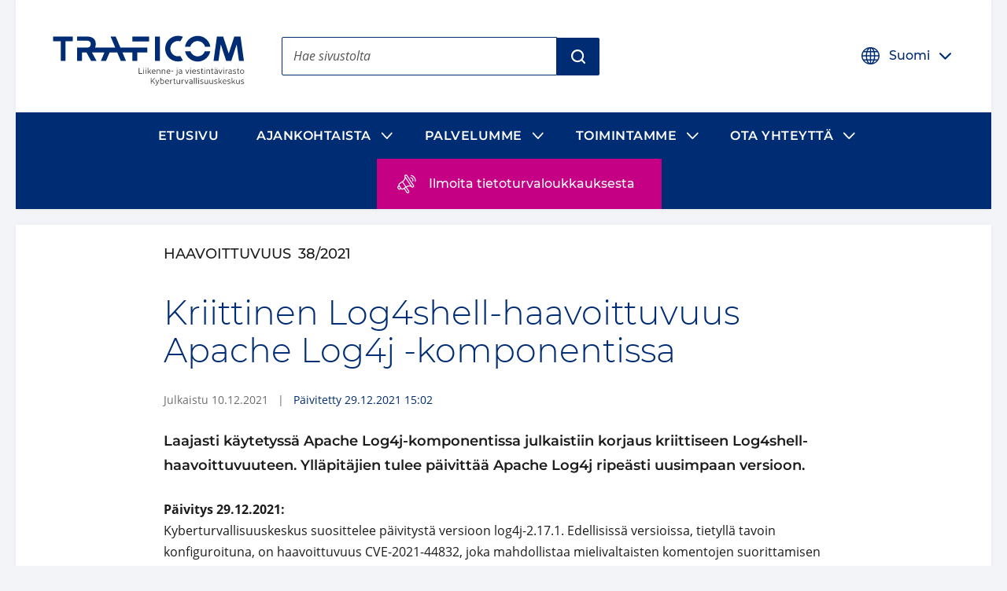

--- FILE ---
content_type: text/html; charset=utf-8
request_url: https://www.kyberturvallisuuskeskus.fi/fi/haavoittuvuus_38/2021
body_size: 51719
content:

  <!DOCTYPE html>
  <html lang="fi">
    <head>
      <meta charSet="utf-8"/>
      <meta data-react-helmet="true" name="viewport" content="width=device-width, initial-scale=1"/><meta data-react-helmet="true" name="description" content="Laajasti käytetyssä Apache Log4j-komponentissa julkaistiin korjaus kriittiseen Log4shell-haavoittuvuuteen. Ylläpitäjien tulee päivittää Apache Log4j ripeästi uusimpaan versioon."/><meta data-react-helmet="true" property="og:description" content="Laajasti käytetyssä Apache Log4j-komponentissa julkaistiin korjaus kriittiseen Log4shell-haavoittuvuuteen. Ylläpitäjien tulee päivittää Apache Log4j ripeästi uusimpaan versioon."/><meta data-react-helmet="true" property="og:image" content="https://kyberturvallisuuskeskus.fi/sites/default/files/styles/social_share_image/public/media/images/haavoittuvuus0512px2.png"/><meta data-react-helmet="true" property="og:site_name" content="Kyberturvallisuuskeskus"/><meta data-react-helmet="true" property="og:title" content="Kriittinen Log4shell-haavoittuvuus Apache Log4j -komponentissa | Kyberturvallisuuskeskus"/><meta data-react-helmet="true" property="og:type" content="website"/><meta data-react-helmet="true" name="title" content="Kriittinen Log4shell-haavoittuvuus Apache Log4j -komponentissa | Kyberturvallisuuskeskus"/><meta data-react-helmet="true" name="twitter:card" content="summary"/>
      <title data-react-helmet="true" lang="fi">Kriittinen Log4shell-haavoittuvuus Apache Log4j -komponentissa | Kyberturvallisuuskeskus</title>
      <link data-react-helmet="true" rel="canonical" href="/fi/haavoittuvuus_38/2021"/><link data-react-helmet="true" rel="apple-touch-icon" sizes="144x144" href="/dist/web/favicon/apple-touch-icon-144x144.png"/><link data-react-helmet="true" rel="apple-touch-icon" sizes="152x152" href="/dist/web/favicon/apple-touch-icon-152x152.png"/><link data-react-helmet="true" rel="apple-touch-icon" sizes="167x167" href="/dist/web/favicon/apple-touch-icon-167x167.png"/><link data-react-helmet="true" rel="apple-touch-icon" sizes="180x180" href="/dist/web/favicon/apple-touch-icon-180x180.png"/><link data-react-helmet="true" rel="icon" type="image/png" sizes="16x16" href="/dist/web/favicon/favicon-16x16.png"/><link data-react-helmet="true" rel="icon" type="image/png" sizes="32x32" href="/dist/web/favicon/favicon-32x32.png"/><link data-react-helmet="true" rel="manifest" href="/dist/web/favicon/manifest.json"/><link data-react-helmet="true" rel="shortcut icon" href="/dist/web/favicon/favicon.ico"/><link data-react-helmet="true" rel="msapplication-TileImage" href="/dist/web/favicon/mstile-144x144.png"/><link data-react-helmet="true" rel="msapplication-config" href="/dist/web/favicon/browserconfig.xml"/>
      <style nonce="e62489e6-c573-493f-b0f0-6093a4363b76" data-styled="true" data-styled-version="5.3.11">html{line-height:1.15;-webkit-text-size-adjust:100%;}/*!sc*/
body{margin:0;}/*!sc*/
main{display:block;}/*!sc*/
h1{font-size:2em;margin:0.67em 0;}/*!sc*/
hr{box-sizing:content-box;height:0;overflow:visible;}/*!sc*/
pre{font-family:monospace,monospace;font-size:1em;}/*!sc*/
a{background-color:transparent;}/*!sc*/
abbr[title]{border-bottom:none;-webkit-text-decoration:underline;text-decoration:underline;-webkit-text-decoration:underline dotted;text-decoration:underline dotted;}/*!sc*/
b,strong{font-weight:bolder;}/*!sc*/
code,kbd,samp{font-family:monospace,monospace;font-size:1em;}/*!sc*/
small{font-size:80%;}/*!sc*/
sub,sup{font-size:75%;line-height:0;position:relative;vertical-align:baseline;}/*!sc*/
sub{bottom:-0.25em;}/*!sc*/
sup{top:-0.5em;}/*!sc*/
img{border-style:none;}/*!sc*/
button,input,optgroup,select,textarea{font-family:inherit;font-size:100%;line-height:1.15;margin:0;}/*!sc*/
button,input{overflow:visible;}/*!sc*/
button,select{text-transform:none;}/*!sc*/
button,[type="button"],[type="reset"],[type="submit"]{-webkit-appearance:button;}/*!sc*/
button::-moz-focus-inner,[type="button"]::-moz-focus-inner,[type="reset"]::-moz-focus-inner,[type="submit"]::-moz-focus-inner{border-style:none;padding:0;}/*!sc*/
button:-moz-focusring,[type="button"]:-moz-focusring,[type="reset"]:-moz-focusring,[type="submit"]:-moz-focusring{outline:1px dotted ButtonText;}/*!sc*/
fieldset{padding:0.35em 0.75em 0.625em;}/*!sc*/
legend{box-sizing:border-box;color:inherit;display:table;max-width:100%;padding:0;white-space:normal;}/*!sc*/
progress{vertical-align:baseline;}/*!sc*/
textarea{overflow:auto;}/*!sc*/
[type="checkbox"],[type="radio"]{box-sizing:border-box;padding:0;}/*!sc*/
[type="number"]::-webkit-inner-spin-button,[type="number"]::-webkit-outer-spin-button{height:auto;}/*!sc*/
[type="search"]{-webkit-appearance:textfield;outline-offset:-2px;}/*!sc*/
[type="search"]::-webkit-search-decoration{-webkit-appearance:none;}/*!sc*/
::-webkit-file-upload-button{-webkit-appearance:button;font:inherit;}/*!sc*/
details{display:block;}/*!sc*/
summary{display:list-item;}/*!sc*/
template{display:none;}/*!sc*/
[hidden]{display:none;}/*!sc*/
*{box-sizing:border-box;}/*!sc*/
html{font-size:100%;line-height:1.6875;}/*!sc*/
body{background-color:#F2F4F8;color:#1C1C1C;font-family:Open Sans,Helvetica,Arial,sans-serif;font-weight:400;line-height:1.6875;}/*!sc*/
@media print{body{background-color:transparent !important;}}/*!sc*/
figure{margin:0;}/*!sc*/
figcaption{margin:0.84375rem 0 1.6875rem 0;font-size:0.875rem;font-style:italic;}/*!sc*/
img{width:100%;height:auto;display:inline-block;vertical-align:top;}/*!sc*/
pre{background-color:rgba(102,112,128,0.1);padding:1.5em 1em;padding-top:0;}/*!sc*/
.button--link{color:#fff;font-size:1em;line-height:1em;padding:0.5em;margin:0;border:0.0625rem solid;background-color:#555555;-webkit-text-decoration:none;text-decoration:none;}/*!sc*/
h1{font-size:2.03125rem;font-family:Montserrat,Avenir,Arial,sans-serif;font-weight:300;line-height:1.125;text-transform:none;}/*!sc*/
@media (min-width:50em){h1{font-size:2.3541666666666665rem;}}/*!sc*/
@media (min-width:80em){h1{font-size:2.6770833333333335rem;}}/*!sc*/
@media (min-width:120em){h1{font-size:3rem;}}/*!sc*/
h2{font-size:1.625rem;font-family:Montserrat,Avenir,Arial,sans-serif;font-weight:300;line-height:1.5;text-transform:none;}/*!sc*/
@media (min-width:50em){h2{font-size:1.8333333333333333rem;}}/*!sc*/
@media (min-width:80em){h2{font-size:2.0416666666666665rem;}}/*!sc*/
@media (min-width:120em){h2{font-size:2.25rem;}}/*!sc*/
h3{font-size:1.275rem;font-family:Montserrat,Avenir,Arial,sans-serif;font-weight:300;line-height:1.5;text-transform:none;}/*!sc*/
@media (min-width:50em){h3{font-size:1.3916666666666666rem;}}/*!sc*/
@media (min-width:80em){h3{font-size:1.5083333333333333rem;}}/*!sc*/
@media (min-width:120em){h3{font-size:1.625rem;}}/*!sc*/
h4{font-family:Montserrat,Avenir,Arial,sans-serif;font-size:1.125rem;font-weight:500;line-height:1.5;text-transform:none;}/*!sc*/
svg#__SVG_SPRITE_NODE__{display:none;}/*!sc*/
svg#__SVG_SPRITE_NODE__ symbol path,svg#__SVG_SPRITE_NODE__ symbol g,svg#__SVG_SPRITE_NODE__ symbol > rect{fill:inherit;}/*!sc*/
data-styled.g2[id="sc-global-Kzcis1"]{content:"sc-global-Kzcis1,"}/*!sc*/
.eHNDNH{display:block;height:auto;width:100%;}/*!sc*/
data-styled.g4[id="Svg__StyledImg-sc-1xnrgu7-1"]{content:"eHNDNH,"}/*!sc*/
.kGNXde{display:block;position:relative;width:1em;height:1em;}/*!sc*/
.kGNXde svg{display:block;max-height:100%;max-width:100%;}/*!sc*/
.kGNXde svg use{fill:currentColor;}/*!sc*/
.kGNXde .isvg svg path,.kGNXde .isvg svg circle:not([fill='none']),.kGNXde .isvg svg rect:not([fill='none']),.kGNXde .isvg svg g{fill:currentColor;}/*!sc*/
data-styled.g5[id="Icon__IconWrapper-sc-1i0xueo-0"]{content:"kGNXde,"}/*!sc*/
.gcZMLf{color:#1C1C1C;font-family:Open Sans,Helvetica,Arial,sans-serif;font-size:1em;font-weight:400;line-height:1.5em;-webkit-align-items:center;-webkit-box-align:center;-ms-flex-align:center;align-items:center;display:-webkit-inline-box;display:-webkit-inline-flex;display:-ms-inline-flexbox;display:inline-flex;-webkit-box-pack:center;-webkit-justify-content:center;-ms-flex-pack:center;justify-content:center;-webkit-align-self:stretch;-ms-flex-item-align:stretch;align-self:stretch;font-family:Montserrat,Avenir,Arial,sans-serif;font-size:1.125rem;font-weight:500;min-height:3rem;padding:0.75rem 1rem;position:relative;border-radius:0.125rem;background:#002C74;border:0.125rem solid transparent;color:#fff;}/*!sc*/
.gcZMLf .ButtonStyle__IconBefore-sc-1l19c5o-0,.gcZMLf .ButtonStyle__IconAfter-sc-1l19c5o-2{-webkit-align-items:center;-webkit-box-align:center;-ms-flex-align:center;align-items:center;-webkit-align-self:stretch;-ms-flex-item-align:stretch;align-self:stretch;display:-webkit-box;display:-webkit-flex;display:-ms-flexbox;display:flex;margin-left:-0.5em;margin-right:1em;}/*!sc*/
.gcZMLf .ButtonStyle__IconBeforeNoMargin-sc-1l19c5o-1{-webkit-align-items:center;-webkit-box-align:center;-ms-flex-align:center;align-items:center;-webkit-align-self:stretch;-ms-flex-item-align:stretch;align-self:stretch;display:-webkit-box;display:-webkit-flex;display:-ms-flexbox;display:flex;margin-right:1em;}/*!sc*/
.gcZMLf:hover,.gcZMLf:focus{background:#0058B1;}/*!sc*/
.ButtonStyleOwner.focus-visible .ButtonStyle__StyledButton-sc-1l19c5o-3{background:none;border-color:currentColor;color:#0058B1;}/*!sc*/
.jRtiEJ{color:#1C1C1C;font-family:Open Sans,Helvetica,Arial,sans-serif;font-size:1em;font-weight:400;line-height:1.5em;-webkit-align-items:center;-webkit-box-align:center;-ms-flex-align:center;align-items:center;display:-webkit-inline-box;display:-webkit-inline-flex;display:-ms-inline-flexbox;display:inline-flex;-webkit-box-pack:center;-webkit-justify-content:center;-ms-flex-pack:center;justify-content:center;-webkit-align-self:stretch;-ms-flex-item-align:stretch;align-self:stretch;font-family:Montserrat,Avenir,Arial,sans-serif;font-size:1.125rem;font-weight:500;min-height:3rem;padding:0.75rem 1rem;position:relative;border-radius:0 0.125rem 0.125rem 0;background:#002C74;border:0.125rem solid transparent;color:#fff;}/*!sc*/
.jRtiEJ .ButtonStyle__IconBefore-sc-1l19c5o-0,.jRtiEJ .ButtonStyle__IconAfter-sc-1l19c5o-2{-webkit-align-items:center;-webkit-box-align:center;-ms-flex-align:center;align-items:center;-webkit-align-self:stretch;-ms-flex-item-align:stretch;align-self:stretch;display:-webkit-box;display:-webkit-flex;display:-ms-flexbox;display:flex;margin-left:-0.5em;margin-right:1em;}/*!sc*/
.jRtiEJ .ButtonStyle__IconBeforeNoMargin-sc-1l19c5o-1{-webkit-align-items:center;-webkit-box-align:center;-ms-flex-align:center;align-items:center;-webkit-align-self:stretch;-ms-flex-item-align:stretch;align-self:stretch;display:-webkit-box;display:-webkit-flex;display:-ms-flexbox;display:flex;margin-right:1em;}/*!sc*/
.jRtiEJ:hover,.jRtiEJ:focus{background:#0058B1;}/*!sc*/
.ButtonStyleOwner.focus-visible .ButtonStyle__StyledButton-sc-1l19c5o-3{background:none;border-color:currentColor;color:#0058B1;}/*!sc*/
.fJdHPC{color:#1C1C1C;font-family:Open Sans,Helvetica,Arial,sans-serif;font-size:1em;font-weight:400;line-height:1.5em;-webkit-align-items:center;-webkit-box-align:center;-ms-flex-align:center;align-items:center;display:-webkit-inline-box;display:-webkit-inline-flex;display:-ms-inline-flexbox;display:inline-flex;-webkit-box-pack:center;-webkit-justify-content:center;-ms-flex-pack:center;justify-content:center;-webkit-align-self:stretch;-ms-flex-item-align:stretch;align-self:stretch;font-family:Montserrat,Avenir,Arial,sans-serif;font-size:1.125rem;font-weight:500;min-height:3rem;padding:0.75rem 1rem;position:relative;font-size:1rem;border-radius:0.125rem;border:0.125rem solid transparent;margin:-0.5em;padding:0.5em;font-size:1rem;font-weight:500;color:#002C74;}/*!sc*/
.fJdHPC .ButtonStyle__IconBefore-sc-1l19c5o-0,.fJdHPC .ButtonStyle__IconAfter-sc-1l19c5o-2{-webkit-align-items:center;-webkit-box-align:center;-ms-flex-align:center;align-items:center;-webkit-align-self:stretch;-ms-flex-item-align:stretch;align-self:stretch;display:-webkit-box;display:-webkit-flex;display:-ms-flexbox;display:flex;margin-left:-0.5em;margin-right:1em;}/*!sc*/
.fJdHPC .ButtonStyle__IconBeforeNoMargin-sc-1l19c5o-1{-webkit-align-items:center;-webkit-box-align:center;-ms-flex-align:center;align-items:center;-webkit-align-self:stretch;-ms-flex-item-align:stretch;align-self:stretch;display:-webkit-box;display:-webkit-flex;display:-ms-flexbox;display:flex;margin-right:1em;}/*!sc*/
.fJdHPC:hover{-webkit-text-decoration:underline;text-decoration:underline;}/*!sc*/
.fJdHPC .ButtonStyle__IconAfter-sc-1l19c5o-2{-webkit-transition:0.1s -webkit-transform;-webkit-transition:0.1s transform;transition:0.1s transform;}/*!sc*/
.fJdHPC:hover .ButtonStyle__IconAfter-sc-1l19c5o-2,.fJdHPC:focus .ButtonStyle__IconAfter-sc-1l19c5o-2{-webkit-transform:translateX(0.5em);-ms-transform:translateX(0.5em);transform:translateX(0.5em);}/*!sc*/
.ButtonStyleOwner.focus-visible .ButtonStyle__StyledButton-sc-1l19c5o-3{border-color:currentColor;}/*!sc*/
.fWBnoy{color:#1C1C1C;font-family:Open Sans,Helvetica,Arial,sans-serif;font-size:1em;font-weight:400;line-height:1.5em;-webkit-align-items:center;-webkit-box-align:center;-ms-flex-align:center;align-items:center;display:-webkit-inline-box;display:-webkit-inline-flex;display:-ms-inline-flexbox;display:inline-flex;-webkit-box-pack:center;-webkit-justify-content:center;-ms-flex-pack:center;justify-content:center;-webkit-align-self:stretch;-ms-flex-item-align:stretch;align-self:stretch;font-family:Montserrat,Avenir,Arial,sans-serif;font-size:1.125rem;font-weight:500;min-height:3rem;padding:0.75rem 1rem;position:relative;font-size:1rem;border-radius:0.125rem;border:0.125rem solid transparent;margin:-0.5em;padding:0.5em;font-size:1rem;font-weight:500;color:#002C74;}/*!sc*/
.fWBnoy .ButtonStyle__IconBefore-sc-1l19c5o-0,.fWBnoy .ButtonStyle__IconAfter-sc-1l19c5o-2{-webkit-align-items:center;-webkit-box-align:center;-ms-flex-align:center;align-items:center;-webkit-align-self:stretch;-ms-flex-item-align:stretch;align-self:stretch;display:-webkit-box;display:-webkit-flex;display:-ms-flexbox;display:flex;margin-left:-0.5em;margin-right:1em;}/*!sc*/
.fWBnoy .ButtonStyle__IconBeforeNoMargin-sc-1l19c5o-1{-webkit-align-items:center;-webkit-box-align:center;-ms-flex-align:center;align-items:center;-webkit-align-self:stretch;-ms-flex-item-align:stretch;align-self:stretch;display:-webkit-box;display:-webkit-flex;display:-ms-flexbox;display:flex;margin-right:1em;}/*!sc*/
.fWBnoy .ButtonStyle__IconBefore-sc-1l19c5o-0,.fWBnoy .ButtonStyle__IconAfter-sc-1l19c5o-2,.fWBnoy .ButtonStyle__IconBeforeNoMargin-sc-1l19c5o-1{-webkit-transition:0.1s -webkit-transform;-webkit-transition:0.1s transform;transition:0.1s transform;}/*!sc*/
.fWBnoy:hover .ButtonStyle__IconBefore-sc-1l19c5o-0,.fWBnoy:focus .ButtonStyle__IconBefore-sc-1l19c5o-0,.fWBnoy:hover .ButtonStyle__IconAfter-sc-1l19c5o-2,.fWBnoy:focus .ButtonStyle__IconAfter-sc-1l19c5o-2,.fWBnoy:hover .ButtonStyle__IconBeforeNoMargin-sc-1l19c5o-1,.fWBnoy:focus .ButtonStyle__IconBeforeNoMargin-sc-1l19c5o-1{-webkit-transform:translateX(0.5em);-ms-transform:translateX(0.5em);transform:translateX(0.5em);}/*!sc*/
.fWBnoy:hover{-webkit-text-decoration:underline;text-decoration:underline;}/*!sc*/
.ButtonStyleOwner.focus-visible .ButtonStyle__StyledButton-sc-1l19c5o-3{border-color:currentColor;}/*!sc*/
data-styled.g9[id="ButtonStyle__StyledButton-sc-1l19c5o-3"]{content:"gcZMLf,jRtiEJ,fJdHPC,fWBnoy,"}/*!sc*/
.hBlIRn{-webkit-flex:0 1 auto;-ms-flex:0 1 auto;flex:0 1 auto;position:relative;}/*!sc*/
.hBlIRn + .ButtonStyle__IconAfter-sc-1l19c5o-2{margin-left:1em;margin-right:-0.5em;}/*!sc*/
data-styled.g10[id="ButtonStyle__Text-sc-1l19c5o-4"]{content:"hBlIRn,"}/*!sc*/
.cNnZWM{display:inline-block;height:1em;margin:0 0.125em 0 0.15625em;position:relative;top:1.5px;vertical-align:top;width:1em;}/*!sc*/
.cNnZWM svg{height:1em;max-height:none;max-width:none;width:1em;}/*!sc*/
data-styled.g11[id="ButtonStyle__StyledExternalIcon-sc-1l19c5o-5"]{content:"cNnZWM,"}/*!sc*/
.kcrtfF{border:none;-webkit-clip:rect(0,0,0,0);clip:rect(0,0,0,0);height:0.01em;overflow:hidden;padding:0;position:absolute;white-space:nowrap;width:0.01em;}/*!sc*/
data-styled.g12[id="ButtonStyle__ExternalLinkText-sc-1l19c5o-6"]{content:"kcrtfF,"}/*!sc*/
.gqPxcy{-webkit-flex:0 1 auto;-ms-flex:0 1 auto;flex:0 1 auto;font-weight:600;-webkit-text-decoration:none;text-decoration:none;}/*!sc*/
data-styled.g13[id="Anchor__StyledSmartLink-sc-197eshd-0"]{content:"gqPxcy,"}/*!sc*/
.hyYXZi{-webkit-flex:0 1 auto;-ms-flex:0 1 auto;flex:0 1 auto;position:relative;color:#002C74;}/*!sc*/
.AnchorTextOwner:hover .Anchor__Text-sc-197eshd-1,.AnchorTextOwner:focus .hyYXZi{-webkit-text-decoration:underline;text-decoration:underline;}/*!sc*/
data-styled.g14[id="Anchor__Text-sc-197eshd-1"]{content:"hyYXZi,"}/*!sc*/
.fyJLLb{-webkit-text-decoration:none;text-decoration:none;}/*!sc*/
.AnchorTextOwner:hover .Anchor__TextContent-sc-197eshd-2,.AnchorTextOwner:focus .fyJLLb{-webkit-text-decoration:underline;text-decoration:underline;}/*!sc*/
.AnchorTextOwner.focus-visible .Anchor__TextContent-sc-197eshd-2{-webkit-text-decoration:underline;text-decoration:underline;}/*!sc*/
data-styled.g15[id="Anchor__TextContent-sc-197eshd-2"]{content:"bCtTco,fyJLLb,"}/*!sc*/
.fnzCjZ{display:inline-block;margin:0 0.421875rem 0 0.2109375rem;position:relative;top:0.2em;vertical-align:top;width:1em;}/*!sc*/
data-styled.g17[id="Anchor__StyledExternalIcon-sc-197eshd-4"]{content:"fnzCjZ,"}/*!sc*/
.ceRdJg{border:none;-webkit-clip:rect(0,0,0,0);clip:rect(0,0,0,0);height:0.01em;overflow:hidden;padding:0;position:absolute;white-space:nowrap;width:0.01em;}/*!sc*/
data-styled.g18[id="Anchor__StyledExternalLinkText-sc-197eshd-5"]{content:"ceRdJg,"}/*!sc*/
.gONsNw{color:inherit;position:relative;display:block;}/*!sc*/
data-styled.g19[id="AnchorElement__StyledSmartLink-sc-10kll9c-0"]{content:"gONsNw,"}/*!sc*/
.hpDAzM{display:block;-webkit-flex-basis:100%;-ms-flex-preferred-size:100%;flex-basis:100%;}/*!sc*/
data-styled.g27[id="LinkListItem__StyledAnchor-sc-1c95nx6-0"]{content:"hpDAzM,"}/*!sc*/
.jaxrsn{-webkit-align-self:flex-start;-ms-flex-item-align:start;align-self:flex-start;-webkit-flex-shrink:0;-ms-flex-negative:0;flex-shrink:0;height:1.4375rem;margin-top:0.125rem;width:1.4375rem;}/*!sc*/
data-styled.g28[id="LinkListItem__StyledIcon-sc-1c95nx6-1"]{content:"jaxrsn,"}/*!sc*/
.elcjLp{color:#1C1C1C;font-family:Open Sans,Helvetica,Arial,sans-serif;font-size:1em;font-weight:400;line-height:1.5em;-webkit-appearance:none;-moz-appearance:none;appearance:none;background:none;border:0;margin:0;padding:0;cursor:pointer;}/*!sc*/
.elcjLp > * *{pointer-events:none;}/*!sc*/
data-styled.g36[id="Button__StyledButton-sc-jbmfnf-0"]{content:"elcjLp,"}/*!sc*/
.kdWQrE{-webkit-flex-basis:100%;-ms-flex-preferred-size:100%;flex-basis:100%;margin:0 auto;background-color:#fff;box-shadow:0 0 0.375rem 0 rgba(0,0,0,0.05);width:auto;-webkit-transition:box-shadow 0.15s ease-in-out;transition:box-shadow 0.15s ease-in-out;}/*!sc*/
@media print{.kdWQrE{box-shadow:none !important;}}/*!sc*/
.kxezEf{-webkit-flex-basis:100%;-ms-flex-preferred-size:100%;flex-basis:100%;margin:0 auto;background-color:#fff;box-shadow:0 0 0.375rem 0 rgba(0,0,0,0.05);width:auto;-webkit-transition:box-shadow 0.15s ease-in-out;transition:box-shadow 0.15s ease-in-out;margin-top:0.75rem;margin-bottom:0.75rem;}/*!sc*/
@media (min-width:50em){.kxezEf{margin-top:1.25rem;margin-bottom:1.25rem;}}/*!sc*/
@media print{.kxezEf{box-shadow:none !important;}}/*!sc*/
.eMjDYF{-webkit-flex-basis:100%;-ms-flex-preferred-size:100%;flex-basis:100%;margin:0 auto;max-width:96rem;width:auto;-webkit-transition:box-shadow 0.15s ease-in-out;transition:box-shadow 0.15s ease-in-out;}/*!sc*/
@media print{.eMjDYF{box-shadow:none !important;}}/*!sc*/
.dijCJr{-webkit-flex-basis:100%;-ms-flex-preferred-size:100%;flex-basis:100%;margin:0 auto;background-color:#fff;box-shadow:0 0 0.375rem 0 rgba(0,0,0,0.05);width:auto;-webkit-transition:box-shadow 0.15s ease-in-out;transition:box-shadow 0.15s ease-in-out;margin-top:0.75rem;margin-bottom:0.75rem;padding-right:0.75rem;padding-left:0.75rem;padding-top:0.75rem;padding-bottom:0.75rem;}/*!sc*/
@media (min-width:50em){.dijCJr{margin-top:1.25rem;margin-bottom:1.25rem;}}/*!sc*/
@media (min-width:80em){.dijCJr{padding-right:1.5rem;padding-left:1.5rem;}}/*!sc*/
@media (min-width:80em){.dijCJr{padding-top:1.5rem;padding-bottom:1.5rem;}}/*!sc*/
@media print{.dijCJr{box-shadow:none !important;}}/*!sc*/
.cFNZnf{-webkit-flex-basis:100%;-ms-flex-preferred-size:100%;flex-basis:100%;margin:0 auto;max-width:54rem;width:auto;-webkit-transition:box-shadow 0.15s ease-in-out;transition:box-shadow 0.15s ease-in-out;}/*!sc*/
@media print{.cFNZnf{box-shadow:none !important;}}/*!sc*/
.hWjayc{-webkit-flex-basis:100%;-ms-flex-preferred-size:100%;flex-basis:100%;margin:0 auto;width:auto;-webkit-transition:box-shadow 0.15s ease-in-out;transition:box-shadow 0.15s ease-in-out;}/*!sc*/
@media print{.hWjayc{box-shadow:none !important;}}/*!sc*/
.enzuUU{-webkit-flex-basis:100%;-ms-flex-preferred-size:100%;flex-basis:100%;margin:0 auto;max-width:54rem;width:auto;-webkit-transition:box-shadow 0.15s ease-in-out;transition:box-shadow 0.15s ease-in-out;margin-top:0.75rem;margin-bottom:0.75rem;}/*!sc*/
@media (min-width:50em){.enzuUU{margin-top:1.25rem;margin-bottom:1.25rem;}}/*!sc*/
@media print{.enzuUU{box-shadow:none !important;}}/*!sc*/
.kooWmG{-webkit-flex-basis:100%;-ms-flex-preferred-size:100%;flex-basis:100%;margin:0 auto;width:auto;-webkit-transition:box-shadow 0.15s ease-in-out;transition:box-shadow 0.15s ease-in-out;padding-top:0.75rem;padding-bottom:0.75rem;}/*!sc*/
@media (min-width:80em){.kooWmG{padding-top:1.5rem;padding-bottom:1.5rem;}}/*!sc*/
@media print{.kooWmG{box-shadow:none !important;}}/*!sc*/
data-styled.g40[id="Container__StyledContainer-sc-1opbue3-0"]{content:"kdWQrE,kxezEf,eMjDYF,dijCJr,cFNZnf,hWjayc,enzuUU,kooWmG,"}/*!sc*/
.jpywUd{position:relative;background:#fff;border-radius:0.125rem;}/*!sc*/
data-styled.g48[id="Dropdown__StyledAccordion-sc-tm8u3j-0"]{content:"jpywUd,"}/*!sc*/
.gvXcvQ{border-radius:0.125rem;display:-webkit-box;display:-webkit-flex;display:-ms-flexbox;display:flex;-webkit-align-items:center;-webkit-box-align:center;-ms-flex-align:center;align-items:center;cursor:pointer;position:relative;padding:0 0.5em;background:#fff;color:#002C74;}/*!sc*/
.gvXcvQ:hover{color:#0058B1;}/*!sc*/
data-styled.g49[id="Dropdown__Header-sc-tm8u3j-1"]{content:"gvXcvQ,"}/*!sc*/
.isNzSt{-webkit-flex:0 0 1.5em;-ms-flex:0 0 1.5em;flex:0 0 1.5em;width:1.5em;height:1.5em;margin:1rem 0.75rem;}/*!sc*/
data-styled.g50[id="Dropdown__StyledIcon-sc-tm8u3j-2"]{content:"isNzSt,"}/*!sc*/
.fYPnQe{-webkit-flex:0 1 auto;-ms-flex:0 1 auto;flex:0 1 auto;overflow:hidden;padding:0.75rem 0;}/*!sc*/
data-styled.g51[id="Dropdown__HeaderContent-sc-tm8u3j-3"]{content:"fYPnQe,"}/*!sc*/
.wPUWr{font-family:Montserrat,Avenir,Arial,sans-serif;font-size:1.125rem;font-weight:500;line-height:1.5;text-transform:none;font-size:1rem;text-align:left;}/*!sc*/
data-styled.g54[id="Dropdown__Heading-sc-tm8u3j-6"]{content:"wPUWr,"}/*!sc*/
.csfyTP{-webkit-appearance:none;-moz-appearance:none;appearance:none;background-color:transparent;border:0;color:inherit;cursor:pointer;display:block;padding:1rem 0.75rem;position:relative;}/*!sc*/
.csfyTP:focus{background:#E6EFF7;color:#002C74;}/*!sc*/
data-styled.g55[id="Dropdown__Button-sc-tm8u3j-7"]{content:"csfyTP,"}/*!sc*/
.eirBdb{border:none;-webkit-clip:rect(0,0,0,0);clip:rect(0,0,0,0);height:0.01em;overflow:hidden;padding:0;position:absolute;white-space:nowrap;width:0.01em;}/*!sc*/
data-styled.g56[id="Dropdown__ButtonText-sc-tm8u3j-8"]{content:"eirBdb,"}/*!sc*/
.gOeYzy{position:relative;-webkit-flex:0 0 4rem;-ms-flex:0 0 4rem;flex:0 0 4rem;display:-webkit-box;display:-webkit-flex;display:-ms-flexbox;display:flex;-webkit-align-items:center;-webkit-box-align:center;-ms-flex-align:center;align-items:center;-webkit-box-pack:center;-webkit-justify-content:center;-ms-flex-pack:center;justify-content:center;}/*!sc*/
data-styled.g57[id="Dropdown__IconContainer-sc-tm8u3j-9"]{content:"gOeYzy,"}/*!sc*/
.fKupfK{display:block;position:relative;}/*!sc*/
data-styled.g70[id="Input__StyledLabel-sc-qojhgq-1"]{content:"fKupfK,"}/*!sc*/
.fpiFha{border:none;-webkit-clip:rect(0,0,0,0);clip:rect(0,0,0,0);height:0.01em;overflow:hidden;padding:0;position:absolute;white-space:nowrap;width:0.01em;}/*!sc*/
data-styled.g71[id="Input__StyledTitle-sc-qojhgq-2"]{content:"fpiFha,"}/*!sc*/
.iXAwLN{-webkit-appearance:none;-moz-appearance:none;appearance:none;border:0.0625rem solid #555555;border-radius:0.125rem;color:#1C1C1C;font-family:Open Sans,Helvetica,Arial,sans-serif;font-size:1em;font-weight:400;line-height:1.5em;background-color:#fff;font-weight:500;height:3.0625rem;margin:0.625rem 0 1.5rem 0;padding:0.625rem 0.875rem;width:100%;}/*!sc*/
.iXAwLN:hover{border-color:#002C74;}/*!sc*/
.iXAwLN::-webkit-input-placeholder{color:#6D6D6D;}/*!sc*/
.iXAwLN::-moz-placeholder{color:#6D6D6D;}/*!sc*/
.iXAwLN:-ms-input-placeholder{color:#6D6D6D;}/*!sc*/
.iXAwLN::placeholder{color:#6D6D6D;}/*!sc*/
@supports (box-shadow:inset 1px 1px){.iXAwLN:focus{box-shadow:inset 1px 1px,inset -1px -1px;outline:0;}}/*!sc*/
data-styled.g74[id="Input__StyledInput-sc-qojhgq-5"]{content:"iXAwLN,"}/*!sc*/
.dEHGBH{font-family:Montserrat,Avenir,Arial,sans-serif;font-size:1.125rem;font-weight:600;line-height:1.777;margin-bottom:1.6875rem;margin-top:1.6875rem;}/*!sc*/
data-styled.g81[id="LeadParagraph__StyledLeadParagraph-sc-sztx1p-0"]{content:"dEHGBH,"}/*!sc*/
.gtildP{display:-webkit-box;display:-webkit-flex;display:-ms-flexbox;display:flex;-webkit-align-items:center;-webkit-box-align:center;-ms-flex-align:center;align-items:center;-webkit-box-pack:center;-webkit-justify-content:center;-ms-flex-pack:center;justify-content:center;min-height:12.5rem;background-image:linear-gradient( 110deg,#fff 73%,#F9FBFB 75%,#fff 77%,#fff 78%,#F9FBFB 84%,#F9FBFB 88%,#fff 94%,#fff 100% );background-size:200% 100%;background-position:0 center;border-radius:inherit;-webkit-animation:2s ease-in-out jmjuBh infinite;animation:2s ease-in-out jmjuBh infinite;}/*!sc*/
@media (min-width:60em){.gtildP{height:20rem;}}/*!sc*/
@media (min-width:80em){.gtildP{height:37.5rem;}}/*!sc*/
data-styled.g85[id="Loading__StyledContainer-sc-hjtga2-0"]{content:"gtildP,"}/*!sc*/
.jSLHyE{min-height:10em;display:-webkit-box;display:-webkit-flex;display:-ms-flexbox;display:flex;-webkit-align-items:center;-webkit-box-align:center;-ms-flex-align:center;align-items:center;-webkit-box-pack:center;-webkit-justify-content:center;-ms-flex-pack:center;justify-content:center;}/*!sc*/
data-styled.g86[id="Loading__StyledLoading-sc-hjtga2-1"]{content:"jSLHyE,"}/*!sc*/
.dxZxXv{width:2.5em;-webkit-flex:0 0 2.5em;-ms-flex:0 0 2.5em;flex:0 0 2.5em;}/*!sc*/
data-styled.g87[id="Loading__StyledLoadingItem-sc-hjtga2-2"]{content:"dxZxXv,"}/*!sc*/
.fwSBhV{pointer-events:none;width:2.5em;height:2.5em;border:0.4em solid transparent;border-color:#F9FBFB;border-top-color:#1C6BBA;border-radius:50%;-webkit-animation:eoUyJr 1s linear infinite;animation:eoUyJr 1s linear infinite;}/*!sc*/
data-styled.g88[id="Loading__Loader-sc-hjtga2-3"]{content:"fwSBhV,"}/*!sc*/
.dxDeRw{display:inline-block;text-transform:uppercase;font-weight:500;position:relative;margin-right:auto;top:0.25rem;padding:0.625rem;}/*!sc*/
@media (min-width:60em){.dxDeRw{margin:0;padding:1.125rem 2rem 0.875rem 2rem;}}/*!sc*/
.dxDeRw svg{height:auto;position:static;-webkit-transform:none;-ms-transform:none;transform:none;}/*!sc*/
.gVRALw{display:inline-block;text-transform:uppercase;font-weight:500;position:relative;margin-right:auto;top:0.25rem;}/*!sc*/
@media (min-width:60em){}/*!sc*/
.gVRALw svg{height:auto;position:static;-webkit-transform:none;-ms-transform:none;transform:none;}/*!sc*/
data-styled.g89[id="Logo__Wrapper-sc-12pbin0-0"]{content:"dxDeRw,gVRALw,"}/*!sc*/
.hHraPf{display:-webkit-box;display:-webkit-flex;display:-ms-flexbox;display:flex;-webkit-align-items:center;-webkit-box-align:center;-ms-flex-align:center;align-items:center;-webkit-text-decoration:none;text-decoration:none;max-width:13.5rem;min-height:4.125rem;}/*!sc*/
@media (min-width:60em){.hHraPf{max-width:19.0625rem;min-height:6.875rem;}}/*!sc*/
.epsWEq{display:-webkit-box;display:-webkit-flex;display:-ms-flexbox;display:flex;-webkit-align-items:center;-webkit-box-align:center;-ms-flex-align:center;align-items:center;-webkit-text-decoration:none;text-decoration:none;max-width:11.25rem;min-height:2.4375rem;}/*!sc*/
@media (min-width:60em){.epsWEq{max-width:14.625rem;min-height:3.125rem;}}/*!sc*/
data-styled.g90[id="Logo__StyledAnchorElement-sc-12pbin0-1"]{content:"hHraPf,epsWEq,"}/*!sc*/
.iqXgVE{-webkit-flex:1 1 100%;-ms-flex:1 1 100%;flex:1 1 100%;height:auto;width:100%;display:none;}/*!sc*/
@media (min-width:60em){.iqXgVE{display:-webkit-box;display:-webkit-flex;display:-ms-flexbox;display:flex;}}/*!sc*/
data-styled.g91[id="Logo__StyledLogoSvg-sc-12pbin0-2"]{content:"iqXgVE,"}/*!sc*/
.FBjdF{-webkit-flex:1 1 100%;-ms-flex:1 1 100%;flex:1 1 100%;height:auto;width:100%;}/*!sc*/
@media (min-width:60em){.FBjdF{display:none;}}/*!sc*/
data-styled.g92[id="Logo__StyledLogoSvgMobile-sc-12pbin0-3"]{content:"FBjdF,"}/*!sc*/
.cQZpLK{width:100%;height:1px;pointer-events:none;display:block;margin-top:-1px;}/*!sc*/
data-styled.g94[id="Main__StyledTarget-sc-33sx5h-0"]{content:"cQZpLK,"}/*!sc*/
.iVORdt{font-family:Open Sans,Helvetica,Arial,sans-serif;font-size:0.875rem;font-weight:400;line-height:1.5;color:#6D6D6D;display:-webkit-box;display:-webkit-flex;display:-ms-flexbox;display:flex;-webkit-flex-flow:row wrap;-ms-flex-flow:row wrap;flex-flow:row wrap;}/*!sc*/
data-styled.g97[id="PageMetaData__Container-sc-1j6ditz-0"]{content:"iVORdt,"}/*!sc*/
.gjMeMl{display:block;}/*!sc*/
.gjMeMl:after{content:'|';display:block;margin:0 0.75rem;}/*!sc*/
data-styled.g100[id="PageMetaData__Separator-sc-1j6ditz-3"]{content:"gjMeMl,"}/*!sc*/
.fRetn{color:#002C74;-webkit-text-decoration:none;text-decoration:none;}/*!sc*/
.fRetn:focus,.fRetn:hover{-webkit-text-decoration:underline;text-decoration:underline;}/*!sc*/
data-styled.g101[id="PageMetaData__StyledLink-sc-1j6ditz-4"]{content:"fRetn,"}/*!sc*/
.juMRrE{-webkit-hyphens:auto;-moz-hyphens:auto;-ms-hyphens:auto;hyphens:auto;word-break:break-word;color:#002C74;}/*!sc*/
.juMRrE span{color:#002C74;}/*!sc*/
.juMRrE:focus{outline:0;}/*!sc*/
@media (min-width:50em){.juMRrE{-webkit-hyphens:none;-moz-hyphens:none;-ms-hyphens:none;hyphens:none;word-break:inherit;}}/*!sc*/
data-styled.g102[id="PageTitle__Heading-sc-10e21i1-0"]{content:"juMRrE,"}/*!sc*/
.irouGh{-webkit-text-decoration:none;text-decoration:none;}/*!sc*/
data-styled.g103[id="PageTitle__TextLink-sc-10e21i1-1"]{content:"irouGh,"}/*!sc*/
.kpQJVg{margin:1.6875rem 0;}/*!sc*/
.kpQJVg p{margin:1.6875rem 0;}/*!sc*/
.kpQJVg h2,.kpQJVg h3,.kpQJVg h4{margin-bottom:1.6875rem;}/*!sc*/
.kpQJVg h2{margin-top:3.375rem;}/*!sc*/
.kpQJVg h3{margin-top:3.375rem;}/*!sc*/
.kpQJVg h4{margin-top:3.375rem;}/*!sc*/
.kpQJVg ul{list-style:disc;list-style-position:outside;margin:1.6875rem 0;padding:0 0 0 1.2rem;}/*!sc*/
.kpQJVg ul li{margin:0.84375rem 0;}/*!sc*/
.kpQJVg ul li ul{list-style-type:circle;padding:0 0 0 1.333rem;}/*!sc*/
.kpQJVg ul li ul li{margin:0.5rem 0;}/*!sc*/
@media print{.kpQJVg a{display:block;color:blue;-webkit-text-decoration:underline;text-decoration:underline;font-weight:600;}.kpQJVg a[href]:after{content:' (' attr(href) ')';}}/*!sc*/
data-styled.g107[id="Paragraph__StyledSection-sc-1rk24tr-0"]{content:"kpQJVg,"}/*!sc*/
.eAaeiA{padding-left:0.5em;border-top:0.125rem solid #F2F4F8;}/*!sc*/
@media print{.eAaeiA{display:none;}}/*!sc*/
data-styled.g110[id="PrintButton__StyledContainer-sc-1ei72t7-0"]{content:"eAaeiA,"}/*!sc*/
.hVcxCE{margin-bottom:0.84375rem;position:relative;width:100%;}/*!sc*/
data-styled.g134[id="Keyword__StyledSearchBarForm-sc-1rtutzm-0"]{content:"hVcxCE,"}/*!sc*/
.hfA-dan{display:-webkit-box;display:-webkit-flex;display:-ms-flexbox;display:flex;-webkit-flex-flow:row nowrap;-ms-flex-flow:row nowrap;flex-flow:row nowrap;-webkit-align-items:flex-end;-webkit-box-align:flex-end;-ms-flex-align:flex-end;align-items:flex-end;width:100%;}/*!sc*/
.hfA-dan > label{-webkit-flex:1 1 auto;-ms-flex:1 1 auto;flex:1 1 auto;}/*!sc*/
data-styled.g135[id="Keyword__StyledSearchElementWrapper-sc-1rtutzm-1"]{content:"hfA-dan,"}/*!sc*/
.eIFoyF{border-bottom-right-radius:0;border-top-right-radius:0;border-color:currentColor;color:#002C74;-webkit-flex:1;-ms-flex:1;flex:1;margin:0;min-width:0;}/*!sc*/
.eIFoyF::-webkit-input-placeholder{color:#555555;opacity:1;font-style:italic;}/*!sc*/
.eIFoyF::-moz-placeholder{color:#555555;opacity:1;font-style:italic;}/*!sc*/
.eIFoyF:-ms-input-placeholder{color:#555555;opacity:1;font-style:italic;}/*!sc*/
.eIFoyF::placeholder{color:#555555;opacity:1;font-style:italic;}/*!sc*/
data-styled.g137[id="Keyword__StyledSearchBarInput-sc-1rtutzm-3"]{content:"eIFoyF,"}/*!sc*/
.fgSBbE{height:100%;}/*!sc*/
data-styled.g138[id="Keyword__StyledSearchBarButton-sc-1rtutzm-4"]{content:"fgSBbE,"}/*!sc*/
.dxcayV{border:none;-webkit-clip:rect(0,0,0,0);clip:rect(0,0,0,0);height:0.01em;overflow:hidden;padding:0;position:absolute;white-space:nowrap;width:0.01em;}/*!sc*/
data-styled.g142[id="Keyword__StyledSearchBarButtonText-sc-1rtutzm-8"]{content:"dxcayV,"}/*!sc*/
@media (min-width:60em){.fGvib{max-width:34rem;position:relative;width:100%;display:-webkit-box;display:-webkit-flex;display:-ms-flexbox;display:flex;-webkit-box-pack:end;-webkit-justify-content:flex-end;-ms-flex-pack:end;justify-content:flex-end;}}/*!sc*/
data-styled.g143[id="SearchBar__StyledSearchBar-sc-1sa120d-0"]{content:"fGvib,"}/*!sc*/
.bUMnhM{display:block;position:relative;-webkit-text-decoration:none;text-decoration:none;-webkit-transform:translateY(-100%);-ms-transform:translateY(-100%);transform:translateY(-100%);}/*!sc*/
@media all and (prefers-reduced-motion:no-preference){.bUMnhM{-webkit-transition:0.15s -webkit-transform;-webkit-transition:0.15s transform;transition:0.15s transform;}}/*!sc*/
.bUMnhM:focus{-webkit-transform:translateY(0%);-ms-transform:translateY(0%);transform:translateY(0%);outline:0;z-index:9999;}/*!sc*/
data-styled.g150[id="SkipToContent__SkipToContentLink-sc-m11ssu-0"]{content:"bUMnhM,"}/*!sc*/
.jAZsPd{margin:1px 0;}/*!sc*/
.SkipToContent__SkipToContentLink-sc-m11ssu-0:focus .SkipToContent__StyledButtonStyle-sc-m11ssu-1{outline-width:1px;outline-style:dotted;outline-color:black;}/*!sc*/
@supports (outline-color:-webkit-focus-ring-color){.SkipToContent__SkipToContentLink-sc-m11ssu-0:focus .SkipToContent__StyledButtonStyle-sc-m11ssu-1{margin-bottom:5px;outline-color:-webkit-focus-ring-color;outline-style:auto;outline-width:5px;}}/*!sc*/
data-styled.g151[id="SkipToContent__StyledButtonStyle-sc-m11ssu-1"]{content:"jAZsPd,"}/*!sc*/
.eHnA-du{display:-webkit-box;display:-webkit-flex;display:-ms-flexbox;display:flex;-webkit-box-pack:center;-webkit-justify-content:center;-ms-flex-pack:center;justify-content:center;overflow:hidden;position:absolute;text-align:center;}/*!sc*/
data-styled.g152[id="SkipToContent__SkipToContentContainer-sc-m11ssu-2"]{content:"eHnA-du,"}/*!sc*/
.dGiYkT{display:block;position:relative;-webkit-text-decoration:none;text-decoration:none;-webkit-transform:translateY(-100%);-ms-transform:translateY(-100%);transform:translateY(-100%);}/*!sc*/
@media all and (prefers-reduced-motion:no-preference){.dGiYkT{-webkit-transition:0.15s -webkit-transform;-webkit-transition:0.15s transform;transition:0.15s transform;}}/*!sc*/
.dGiYkT:focus{-webkit-transform:translateY(0%);-ms-transform:translateY(0%);transform:translateY(0%);outline:0;z-index:9999;}/*!sc*/
data-styled.g153[id="SkipToLanguageSwitcher__SkipToLanguageSwitcherLink-sc-1xpj2fh-0"]{content:"dGiYkT,"}/*!sc*/
.dTRurQ{margin:1px 0;}/*!sc*/
.SkipToLanguageSwitcher__SkipToLanguageSwitcherLink-sc-1xpj2fh-0:focus .SkipToLanguageSwitcher__StyledButtonStyle-sc-1xpj2fh-1{outline-width:1px;outline-style:dotted;outline-color:black;}/*!sc*/
@supports (outline-color:-webkit-focus-ring-color){.SkipToLanguageSwitcher__SkipToLanguageSwitcherLink-sc-1xpj2fh-0:focus .SkipToLanguageSwitcher__StyledButtonStyle-sc-1xpj2fh-1{outline-color:-webkit-focus-ring-color;outline-style:auto;outline-width:5px;}}/*!sc*/
data-styled.g154[id="SkipToLanguageSwitcher__StyledButtonStyle-sc-1xpj2fh-1"]{content:"dTRurQ,"}/*!sc*/
.gJcDDt{display:-webkit-box;display:-webkit-flex;display:-ms-flexbox;display:flex;-webkit-box-pack:center;-webkit-justify-content:center;-ms-flex-pack:center;justify-content:center;overflow:hidden;position:absolute;text-align:center;}/*!sc*/
data-styled.g155[id="SkipToLanguageSwitcher__SkipToLanguageSwitcherContainer-sc-1xpj2fh-2"]{content:"gJcDDt,"}/*!sc*/
.eWJhjA{display:-webkit-box;display:-webkit-flex;display:-ms-flexbox;display:flex;-webkit-flex-flow:row nowrap;-ms-flex-flow:row nowrap;flex-flow:row nowrap;min-height:4.5em;min-height:0;margin-bottom:0.5em;}/*!sc*/
@media (min-width:50em){}/*!sc*/
data-styled.g157[id="StatusMessage__StyledStatusMessage-sc-1fygoyz-0"]{content:"eWJhjA,"}/*!sc*/
.hiCIUN{-webkit-flex:1 1 100%;-ms-flex:1 1 100%;flex:1 1 100%;display:-webkit-box;display:-webkit-flex;display:-ms-flexbox;display:flex;-webkit-flex-flow:column nowrap;-ms-flex-flow:column nowrap;flex-flow:column nowrap;-webkit-box-pack:center;-webkit-justify-content:center;-ms-flex-pack:center;justify-content:center;background-color:transparent;}/*!sc*/
data-styled.g159[id="StatusMessage__Content-sc-1fygoyz-2"]{content:"hiCIUN,"}/*!sc*/
.eGfNYb{display:-webkit-box;display:-webkit-flex;display:-ms-flexbox;display:flex;-webkit-flex-flow:row wrap;-ms-flex-flow:row wrap;flex-flow:row wrap;-webkit-box-pack:justify;-webkit-justify-content:space-between;-ms-flex-pack:justify;justify-content:space-between;}/*!sc*/
data-styled.g160[id="StatusMessage__Header-sc-1fygoyz-3"]{content:"eGfNYb,"}/*!sc*/
.emJFLn{font-family:Open Sans,Helvetica,Arial,sans-serif;font-size:0.875rem;font-weight:400;line-height:1.5;margin-bottom:0.5rem;-webkit-flex:1 1 100%;-ms-flex:1 1 100%;flex:1 1 100%;}/*!sc*/
data-styled.g161[id="StatusMessage__Date-sc-1fygoyz-4"]{content:"emJFLn,"}/*!sc*/
.gPSoFm{color:#1C1C1C;margin:0;font-family:Montserrat,Avenir,Arial,sans-serif;font-size:1.125rem;font-weight:500;line-height:1.5;text-transform:uppercase;}/*!sc*/
data-styled.g162[id="StatusMessage__Heading-sc-1fygoyz-5"]{content:"gPSoFm,"}/*!sc*/
.eImDJb{color:#1C1C1C;margin:0;text-transform:none;font-size:0.875rem;font-weight:600;}/*!sc*/
data-styled.g164[id="StatusMessage__TextHeading-sc-1fygoyz-7"]{content:"eImDJb,"}/*!sc*/
.ktpdVo{font-size:114.28%;line-height:1.6;-webkit-appearance:none;-moz-appearance:none;appearance:none;background:none;border:0;display:-webkit-box;display:-webkit-flex;display:-ms-flexbox;display:flex;-webkit-flex-direction:column;-ms-flex-direction:column;flex-direction:column;-webkit-box-pack:center;-webkit-justify-content:center;-ms-flex-pack:center;justify-content:center;-webkit-align-items:center;-webkit-box-align:center;-ms-flex-align:center;align-items:center;cursor:pointer;padding:0.9375em;}/*!sc*/
@media (min-width:30em){.ktpdVo{font-size:100%;}}/*!sc*/
.ktpdVo.focus-visible{background:#002C74;}/*!sc*/
data-styled.g254[id="DrawerButton__Container-sc-11kavbt-0"]{content:"ktpdVo,"}/*!sc*/
.hGdcqz{border:none;-webkit-clip:rect(0,0,0,0);clip:rect(0,0,0,0);height:0.01em;overflow:hidden;padding:0;position:absolute;white-space:nowrap;width:0.01em;}/*!sc*/
data-styled.g255[id="DrawerButton__ButtonText-sc-11kavbt-1"]{content:"hGdcqz,"}/*!sc*/
.bvgeve{width:1.5625em;height:0.125em;background:#002C74;-webkit-transition:all 0.2s ease;transition:all 0.2s ease;}/*!sc*/
.DrawerButton__Container-sc-11kavbt-0.focus-visible .DrawerButton__Line-sc-11kavbt-2{background:#fff;}/*!sc*/
data-styled.g256[id="DrawerButton__Line-sc-11kavbt-2"]{content:"bvgeve,"}/*!sc*/
.kvGWje{-webkit-transform:none;-ms-transform:none;transform:none;-webkit-transform-origin:top left;-ms-transform-origin:top left;transform-origin:top left;}/*!sc*/
data-styled.g257[id="DrawerButton__TopLine-sc-11kavbt-3"]{content:"kvGWje,"}/*!sc*/
.igPJcJ{margin:0.375em 0;opacity:1;-webkit-transform:none;-ms-transform:none;transform:none;}/*!sc*/
data-styled.g258[id="DrawerButton__MiddleLine-sc-11kavbt-4"]{content:"igPJcJ,"}/*!sc*/
.bixpBo{-webkit-transform:none;-ms-transform:none;transform:none;-webkit-transform-origin:top left;-ms-transform-origin:top left;transform-origin:top left;}/*!sc*/
data-styled.g259[id="DrawerButton__BottomLine-sc-11kavbt-5"]{content:"bixpBo,"}/*!sc*/
.kWdpAC{font-size:0.9375rem;}/*!sc*/
.kWdpAC:focus,.kWdpAC:focus-visible{outline-color:-webkit-focus-ring-color;outline-style:auto;outline-offset:1px;}/*!sc*/
data-styled.g264[id="Rich__StyledLanguageSwitcher-sc-41o8n5-0"]{content:"kWdpAC,"}/*!sc*/
.iSerRX{padding:0;position:relative;border-radius:0.125rem;display:-webkit-box;display:-webkit-flex;display:-ms-flexbox;display:flex;-webkit-align-items:stretch;-webkit-box-align:stretch;-ms-flex-align:stretch;align-items:stretch;-webkit-flex-flow:column nowrap;-ms-flex-flow:column nowrap;flex-flow:column nowrap;margin:0.2em 0;}/*!sc*/
@media (min-width:60em){.iSerRX{border-radius:0;-webkit-flex-flow:row nowrap;-ms-flex-flow:row nowrap;flex-flow:row nowrap;margin:0;}}/*!sc*/
.iSerRX:after{content:'';display:block;position:absolute;top:0;right:auto;bottom:0;left:0;width:0.4em;height:auto;background-color:#E6EFF7;-webkit-transform-origin:50% 100%;-ms-transform-origin:50% 100%;transform-origin:50% 100%;-webkit-transform:scaleY(1) scaleX(0);-ms-transform:scaleY(1) scaleX(0);transform:scaleY(1) scaleX(0);opacity:0;-webkit-transition:background-color cubic-bezier(0.19,1,0.22,1) 0.25s,-webkit-transform cubic-bezier(0.19,1,0.22,1) 0.25s,opacity cubic-bezier(0.19,1,0.22,1) 0.25s;-webkit-transition:background-color cubic-bezier(0.19,1,0.22,1) 0.25s,transform cubic-bezier(0.19,1,0.22,1) 0.25s,opacity cubic-bezier(0.19,1,0.22,1) 0.25s;transition:background-color cubic-bezier(0.19,1,0.22,1) 0.25s,transform cubic-bezier(0.19,1,0.22,1) 0.25s,opacity cubic-bezier(0.19,1,0.22,1) 0.25s;}/*!sc*/
@media (min-width:60em){.iSerRX:after{top:auto;right:1.5em;bottom:0;left:1.5em;width:auto;height:0.4em;-webkit-transform-origin:50% 100%;-ms-transform-origin:50% 100%;transform-origin:50% 100%;-webkit-transform:scaleY(0) scaleX(1);-ms-transform:scaleY(0) scaleX(1);transform:scaleY(0) scaleX(1);}}/*!sc*/
data-styled.g272[id="MenuItem__StyledListItem-sc-1n3nrsp-0"]{content:"iSerRX,"}/*!sc*/
.kfedbE{display:-webkit-box;display:-webkit-flex;display:-ms-flexbox;display:flex;-webkit-align-items:stretch;-webkit-box-align:stretch;-ms-flex-align:stretch;align-items:stretch;width:100%;}/*!sc*/
@media (min-width:60em){.kfedbE{height:100%;}}/*!sc*/
data-styled.g273[id="MenuItem__LinkWrapper-sc-1n3nrsp-1"]{content:"kfedbE,"}/*!sc*/
.fUaxmA{-webkit-flex:1 1 auto;-ms-flex:1 1 auto;flex:1 1 auto;padding:1em 1.5em;color:#fff;text-transform:uppercase;font-weight:600;-webkit-letter-spacing:0.03125rem;-moz-letter-spacing:0.03125rem;-ms-letter-spacing:0.03125rem;letter-spacing:0.03125rem;-webkit-text-decoration:none;text-decoration:none;display:-webkit-box;display:-webkit-flex;display:-ms-flexbox;display:flex;-webkit-align-items:center;-webkit-box-align:center;-ms-flex-align:center;align-items:center;position:relative;-webkit-transition:color cubic-bezier(0.19,1,0.22,1) 0.25s;transition:color cubic-bezier(0.19,1,0.22,1) 0.25s;}/*!sc*/
.fNWIDa{-webkit-flex:1 1 auto;-ms-flex:1 1 auto;flex:1 1 auto;padding:1em 1.5em;color:#fff;text-transform:uppercase;font-weight:600;-webkit-letter-spacing:0.03125rem;-moz-letter-spacing:0.03125rem;-ms-letter-spacing:0.03125rem;letter-spacing:0.03125rem;-webkit-text-decoration:none;text-decoration:none;display:-webkit-box;display:-webkit-flex;display:-ms-flexbox;display:flex;-webkit-align-items:center;-webkit-box-align:center;-ms-flex-align:center;align-items:center;position:relative;-webkit-transition:color cubic-bezier(0.19,1,0.22,1) 0.25s;transition:color cubic-bezier(0.19,1,0.22,1) 0.25s;padding-right:0.5em;}/*!sc*/
data-styled.g274[id="MenuItem__StyledLink-sc-1n3nrsp-2"]{content:"fUaxmA,fNWIDa,"}/*!sc*/
@media (min-width:60em){.kSaxmQ{border:none;-webkit-clip:rect(0,0,0,0);clip:rect(0,0,0,0);height:0.01em;overflow:hidden;padding:0;position:absolute;white-space:nowrap;width:0.01em;}}/*!sc*/
@media (min-width:80em){.kSaxmQ{display:initial;height:auto;width:auto;overflow:auto;-webkit-clip:auto;clip:auto;-webkit-clip-path:none;clip-path:none;white-space:initial;position:static;overflow:visible;}}/*!sc*/
data-styled.g276[id="MenuItem__StyledLinkText-sc-1n3nrsp-4"]{content:"kSaxmQ,fEhkZL,"}/*!sc*/
.jYprxK{position:relative;-webkit-flex:0 1 auto;-ms-flex:0 1 auto;flex:0 1 auto;background:none;border:none;color:#fff;padding:0;margin-left:-1.25em;width:3.5em;-webkit-transition:color cubic-bezier(0.19,1,0.22,1) 0.25s;transition:color cubic-bezier(0.19,1,0.22,1) 0.25s;}/*!sc*/
@media (min-width:60em){.jYprxK{width:3em;margin-left:-0.75em;}}/*!sc*/
.jYprxK:hover,.jYprxK:focus{cursor:pointer;}/*!sc*/
data-styled.g277[id="MenuItem__ToggleButton-sc-1n3nrsp-5"]{content:"jYprxK,"}/*!sc*/
.fmEPjf{display:none;position:absolute;top:50%;left:50%;width:30%;height:50%;-webkit-transform:scaleY(1) translateY(-50%) translateX(-50%);-ms-transform:scaleY(1) translateY(-50%) translateX(-50%);transform:scaleY(1) translateY(-50%) translateX(-50%);-webkit-transition:-webkit-transform cubic-bezier(0.19,1,0.22,1) 0.25s,opacity cubic-bezier(0.19,1,0.22,1) 0.25s;-webkit-transition:transform cubic-bezier(0.19,1,0.22,1) 0.25s,opacity cubic-bezier(0.19,1,0.22,1) 0.25s;transition:transform cubic-bezier(0.19,1,0.22,1) 0.25s,opacity cubic-bezier(0.19,1,0.22,1) 0.25s;}/*!sc*/
@media (min-width:60em){.fmEPjf{display:block;}}/*!sc*/
data-styled.g278[id="MenuItem__StyledSubmenuArrowIcon-sc-1n3nrsp-6"]{content:"fmEPjf,"}/*!sc*/
.iusvYQ{position:absolute;top:50%;left:50%;width:30%;height:50%;opacity:1;-webkit-transform:translateY(-50%) translateX(-50%) rotate(0);-ms-transform:translateY(-50%) translateX(-50%) rotate(0);transform:translateY(-50%) translateX(-50%) rotate(0);-webkit-transition:-webkit-transform cubic-bezier(0.19,1,0.22,1) 0.25s,opacity cubic-bezier(0.19,1,0.22,1) 0.25s;-webkit-transition:transform cubic-bezier(0.19,1,0.22,1) 0.25s,opacity cubic-bezier(0.19,1,0.22,1) 0.25s;transition:transform cubic-bezier(0.19,1,0.22,1) 0.25s,opacity cubic-bezier(0.19,1,0.22,1) 0.25s;}/*!sc*/
@media (min-width:60em){.iusvYQ{display:none;}}/*!sc*/
data-styled.g279[id="MenuItem__StyledSubmenuExpandIcon-sc-1n3nrsp-7"]{content:"iusvYQ,"}/*!sc*/
.kDNrjC{position:absolute;top:50%;left:50%;width:30%;height:50%;opacity:0;-webkit-transform:translateY(-50%) translateX(-50%) rotate(-30deg);-ms-transform:translateY(-50%) translateX(-50%) rotate(-30deg);transform:translateY(-50%) translateX(-50%) rotate(-30deg);-webkit-transition:-webkit-transform cubic-bezier(0.19,1,0.22,1) 0.25s,opacity cubic-bezier(0.19,1,0.22,1) 0.25s;-webkit-transition:transform cubic-bezier(0.19,1,0.22,1) 0.25s,opacity cubic-bezier(0.19,1,0.22,1) 0.25s;transition:transform cubic-bezier(0.19,1,0.22,1) 0.25s,opacity cubic-bezier(0.19,1,0.22,1) 0.25s;}/*!sc*/
@media (min-width:60em){.kDNrjC{display:none;}}/*!sc*/
data-styled.g280[id="MenuItem__StyledSubmenuCollapseIcon-sc-1n3nrsp-8"]{content:"kDNrjC,"}/*!sc*/
.gbSDWJ{display:none;width:0.75rem;height:0.75rem;}/*!sc*/
@media (min-width:60em){.gbSDWJ{display:block;}}/*!sc*/
@media (min-width:80em){.gbSDWJ{display:none;}}/*!sc*/
data-styled.g281[id="MenuItem__StyledHomepageIcon-sc-1n3nrsp-9"]{content:"gbSDWJ,"}/*!sc*/
.ecZNOt{border:none;-webkit-clip:rect(0,0,0,0);clip:rect(0,0,0,0);height:0.01em;overflow:hidden;padding:0;position:absolute;white-space:nowrap;width:0.01em;}/*!sc*/
data-styled.g282[id="MenuItem__ToggleIconLabel-sc-1n3nrsp-10"]{content:"ecZNOt,"}/*!sc*/
.iigTuS{font-size:114.28%;line-height:1.6;margin-right:0rem;-webkit-hyphens:auto;-moz-hyphens:auto;-ms-hyphens:auto;hyphens:auto;word-wrap:break-word;overflow-wrap:break-word;}/*!sc*/
@media (min-width:30em){.iigTuS{font-size:100%;}}/*!sc*/
@media (min-width:60em){.iigTuS{margin-right:-1.25rem;}}/*!sc*/
@media (min-width:80em){.iigTuS{margin-right:-2.5rem;}}/*!sc*/
@media (min-width:120em){.iigTuS{margin-left:auto;}}/*!sc*/
data-styled.g283[id="CtaLink__StyledListItem-sc-v289jr-0"]{content:"iigTuS,"}/*!sc*/
.fXsoTC{background-color:#c50084;color:#fff;text-transform:uppercase;font-size:0.875em;font-weight:700;-webkit-text-decoration:none;text-decoration:none;text-transform:none;display:block;height:100%;margin-right:auto;line-height:1em;display:-webkit-box;display:-webkit-flex;display:-ms-flexbox;display:flex;-webkit-align-items:center;-webkit-box-align:center;-ms-flex-align:center;align-items:center;padding:1.388rem 1.33rem 1.33rem 2.25rem;}/*!sc*/
.fXsoTC span{-webkit-flex:1 1 auto;-ms-flex:1 1 auto;flex:1 1 auto;color:#fff;}/*!sc*/
@media (min-width:60em){.fXsoTC{font-size:0.875em;padding:1em 2em;}}/*!sc*/
@media (min-width:80em){.fXsoTC{font-size:1em;}}/*!sc*/
.fXsoTC:hover,.fXsoTC:focus{-webkit-text-decoration:underline;text-decoration:underline;}/*!sc*/
data-styled.g284[id="CtaLink__StyledAnchor-sc-v289jr-1"]{content:"fXsoTC,"}/*!sc*/
.kDeXaT{width:1.25em;height:1.25em;-webkit-flex:0 0 auto !important;-ms-flex:0 0 auto !important;flex:0 0 auto !important;}/*!sc*/
@media (min-width:60em){.kDeXaT{width:1.5em;height:1.5em;}}/*!sc*/
data-styled.g285[id="CtaLink__StyledIcon-sc-v289jr-2"]{content:"kDeXaT,"}/*!sc*/
.cUeDCf{font-family:Montserrat,Avenir,Arial,sans-serif;width:100%;display:block;border-top:0.0625rem solid #F2F4F8;background-color:#002C74;padding-right:0.75rem;padding-left:0.75rem;-webkit-transition:background-color cubic-bezier(0.19,1,0.22,1) 0.25s;transition:background-color cubic-bezier(0.19,1,0.22,1) 0.25s;}/*!sc*/
@media (min-width:60em){.cUeDCf{padding-right:1.25rem;padding-left:1.25rem;}}/*!sc*/
@media (min-width:80em){.cUeDCf{padding-right:2.5rem;padding-left:2.5rem;}}/*!sc*/
@media print{.cUeDCf{display:none;}}/*!sc*/
data-styled.g286[id="Menu__StyledMenu-sc-i53s1q-0"]{content:"cUeDCf,"}/*!sc*/
.gLlaFx{display:block;list-style:none;margin:0;padding:0;}/*!sc*/
@media (min-width:60em){.gLlaFx{display:-webkit-box;display:-webkit-flex;display:-ms-flexbox;display:flex;-webkit-flex-flow:row wrap;-ms-flex-flow:row wrap;flex-flow:row wrap;-webkit-align-items:stretch;-webkit-box-align:stretch;-ms-flex-align:stretch;align-items:stretch;-webkit-box-pack:center;-webkit-justify-content:center;-ms-flex-pack:center;justify-content:center;}}/*!sc*/
data-styled.g287[id="Menu__StyledMenuList-sc-i53s1q-1"]{content:"gLlaFx,"}/*!sc*/
.gNXrCQ{position:relative;z-index:20;}/*!sc*/
data-styled.g301[id="Header__StyledContainer-sc-zxkkjt-0"]{content:"gNXrCQ,"}/*!sc*/
.jJnZda{position:relative;z-index:20;}/*!sc*/
data-styled.g302[id="Header__Wrapper-sc-zxkkjt-1"]{content:"jJnZda,"}/*!sc*/
.laTcHU{border-radius:0.125rem;color:#002C74;padding:1rem 1rem 1.3rem;}/*!sc*/
@media (min-width:30em){.laTcHU{padding:0.9375rem;}}/*!sc*/
.laTcHU.focus-visible{background:#002C74;color:#fff;}/*!sc*/
@media (min-width:60em){.laTcHU{display:none;}}/*!sc*/
@media print{.laTcHU{display:none;}}/*!sc*/
data-styled.g303[id="Header__StyledMobileSearchAnchorElement-sc-zxkkjt-2"]{content:"laTcHU,"}/*!sc*/
.eBVgAq{border:none;-webkit-clip:rect(0,0,0,0);clip:rect(0,0,0,0);height:0.01em;overflow:hidden;padding:0;position:absolute;white-space:nowrap;width:0.01em;}/*!sc*/
data-styled.g304[id="Header__StyledSearchText-sc-zxkkjt-3"]{content:"eBVgAq,"}/*!sc*/
.bZppeN{color:#002C74;font-family:Montserrat,Avenir,Arial,sans-serif;font-size:1rem;font-weight:600;-webkit-text-decoration:none;text-decoration:none;text-transform:uppercase;}/*!sc*/
@media (min-width:60em){.bZppeN{border:none;-webkit-clip:rect(0,0,0,0);clip:rect(0,0,0,0);height:0.01em;overflow:hidden;padding:0;position:absolute;white-space:nowrap;width:0.01em;}}/*!sc*/
data-styled.g305[id="Header__StyledLabel-sc-zxkkjt-4"]{content:"bZppeN,"}/*!sc*/
.gFlhxm{height:1.15rem;width:1.15rem;margin:0;}/*!sc*/
data-styled.g306[id="Header__StyledSearchIcon-sc-zxkkjt-5"]{content:"gFlhxm,"}/*!sc*/
.hBcUOc{display:-webkit-box;display:-webkit-flex;display:-ms-flexbox;display:flex;-webkit-flex-flow:row nowrap;-ms-flex-flow:row nowrap;flex-flow:row nowrap;-webkit-flex:0 0 auto;-ms-flex:0 0 auto;flex:0 0 auto;-webkit-box-pack:justify;-webkit-justify-content:space-between;-ms-flex-pack:justify;justify-content:space-between;padding-bottom:0;-webkit-align-items:center;-webkit-box-align:center;-ms-flex-align:center;align-items:center;}/*!sc*/
data-styled.g307[id="Header__StyledHeader-sc-zxkkjt-6"]{content:"hBcUOc,"}/*!sc*/
.fNJeDJ{-webkit-flex:1 1 23.125rem;-ms-flex:1 1 23.125rem;flex:1 1 23.125rem;}/*!sc*/
data-styled.g308[id="Header__StyledLogo-sc-zxkkjt-7"]{content:"fNJeDJ,"}/*!sc*/
.exMShb{display:none;}/*!sc*/
@media (min-width:60em){.exMShb{display:block;-webkit-flex:1 0 11.875rem;-ms-flex:1 0 11.875rem;flex:1 0 11.875rem;}}/*!sc*/
@media (min-width:80em){.exMShb{-webkit-flex:0 1 28.125rem;-ms-flex:0 1 28.125rem;flex:0 1 28.125rem;}}/*!sc*/
.exMShb form,.exMShb input{margin-bottom:0;}/*!sc*/
@media print{.exMShb{display:none;}}/*!sc*/
data-styled.g309[id="Header__StyledSearchBar-sc-zxkkjt-8"]{content:"exMShb,"}/*!sc*/
.cytayz{-webkit-flex:0 1 auto;-ms-flex:0 1 auto;flex:0 1 auto;width:50%;display:-webkit-box;display:-webkit-flex;display:-ms-flexbox;display:flex;-webkit-box-pack:end;-webkit-justify-content:flex-end;-ms-flex-pack:end;justify-content:flex-end;-webkit-align-items:center;-webkit-box-align:center;-ms-flex-align:center;align-items:center;padding:0.5rem;}/*!sc*/
@media (min-width:60em){.cytayz{width:34.375rem;padding:1rem 1.5rem;}}/*!sc*/
@media print{.cytayz{display:none;}}/*!sc*/
data-styled.g310[id="Header__StyledHelpers-sc-zxkkjt-9"]{content:"cytayz,"}/*!sc*/
.cXcIQC{-webkit-flex:0 1 auto;-ms-flex:0 1 auto;flex:0 1 auto;}/*!sc*/
data-styled.g311[id="Header__StyledHelperItem-sc-zxkkjt-10"]{content:"cXcIQC,"}/*!sc*/
.IdejI{-webkit-align-items:center;-webkit-box-align:center;-ms-flex-align:center;align-items:center;display:-webkit-box;display:-webkit-flex;display:-ms-flexbox;display:flex;-webkit-flex-direction:column;-ms-flex-direction:column;flex-direction:column;padding:0 0.25rem;}/*!sc*/
data-styled.g312[id="Header__StyledMobileWrapper-sc-zxkkjt-11"]{content:"IdejI,"}/*!sc*/
.gzImmQ{-webkit-flex-flow:row wrap;-ms-flex-flow:row wrap;flex-flow:row wrap;list-style:none;margin:0;padding:0;padding-top:0.84375rem;}/*!sc*/
@media (min-width:50em){.gzImmQ{display:-webkit-box;display:-webkit-flex;display:-ms-flexbox;display:flex;}}/*!sc*/
data-styled.g313[id="FooterBreadcrumb__List-sc-rgxbta-0"]{content:"gzImmQ,"}/*!sc*/
.jDWcJU{margin:0 0.421875rem;}/*!sc*/
@media (min-width:80em){.jDWcJU{margin:0 0.84375rem;}}/*!sc*/
data-styled.g314[id="FooterBreadcrumb__ListItem-sc-rgxbta-1"]{content:"jDWcJU,"}/*!sc*/
.bXANgE{display:-webkit-box;display:-webkit-flex;display:-ms-flexbox;display:flex;-webkit-flex-flow:row wrap;-ms-flex-flow:row wrap;flex-flow:row wrap;padding:0.84375rem 0.421875rem;margin-top:-0.84375rem;}/*!sc*/
.bXANgE span{color:#002C74;}/*!sc*/
@media (min-width:60em){.bXANgE{padding:0.84375rem 0.84375rem;}}/*!sc*/
data-styled.g315[id="FooterBreadcrumb__StyledAnchor-sc-rgxbta-2"]{content:"bXANgE,"}/*!sc*/
.cZRvDG{display:-webkit-box;display:-webkit-flex;display:-ms-flexbox;display:flex;justify-self:flex-end;text-align:right;-webkit-flex-flow:row nowrap;-ms-flex-flow:row nowrap;flex-flow:row nowrap;list-style:none;margin:0;padding:0;padding-top:0.84375rem;}/*!sc*/
data-styled.g316[id="FooterActionLinks__List-sc-m36vnr-0"]{content:"cZRvDG,"}/*!sc*/
.iCfBty{margin:0 0.421875rem;}/*!sc*/
@media (min-width:80em){.iCfBty{margin:0 0.84375rem;}}/*!sc*/
data-styled.g317[id="FooterActionLinks__ListItem-sc-m36vnr-1"]{content:"iCfBty,"}/*!sc*/
.gfmeOV{color:#002C74;display:-webkit-box;display:-webkit-flex;display:-ms-flexbox;display:flex;-webkit-flex-flow:row nowrap;-ms-flex-flow:row nowrap;flex-flow:row nowrap;font-weight:600;margin-top:-0.84375rem;padding:0.84375rem 0.421875rem 0.84375rem 0;-webkit-text-decoration:none;text-decoration:none;}/*!sc*/
@media (min-width:60em){.gfmeOV{padding:0.84375rem 0.84375rem;}}/*!sc*/
.gfmeOV:hover,.gfmeOV:focus{-webkit-text-decoration:underline;text-decoration:underline;}/*!sc*/
data-styled.g318[id="FooterActionLinks__StyledLink-sc-m36vnr-2"]{content:"gfmeOV,"}/*!sc*/
.lmNA-dD{background-color:#002C74;-webkit-flex:0 0 100%;-ms-flex:0 0 100%;flex:0 0 100%;}/*!sc*/
@media (min-width:30em){.lmNA-dD{-webkit-flex:0 0 100%;-ms-flex:0 0 100%;flex:0 0 100%;}}/*!sc*/
@media (min-width:50em){.lmNA-dD{-webkit-flex:0 0 100%;-ms-flex:0 0 100%;flex:0 0 100%;}}/*!sc*/
@media (min-width:60em){.lmNA-dD{-webkit-flex:0 0 25%;-ms-flex:0 0 25%;flex:0 0 25%;}}/*!sc*/
data-styled.g319[id="FooterColumn__Section-sc-nkc9cw-0"]{content:"lmNA-dD,"}/*!sc*/
.RKJag{padding:1.5em 0.5em;}/*!sc*/
@media (min-width:50em){.RKJag{padding:1.5em 0.8333333333333333em;}}/*!sc*/
@media (min-width:80em){.RKJag{padding:1.5em 1.1666666666666665em;}}/*!sc*/
@media (min-width:120em){.RKJag{padding:1.5em 1.5em;}}/*!sc*/
data-styled.g320[id="FooterColumn__SectionContent-sc-nkc9cw-1"]{content:"RKJag,"}/*!sc*/
.dsHjgE{font-family:Montserrat,Avenir,Arial,sans-serif;font-size:1.125rem;font-weight:500;line-height:1.5;text-transform:uppercase;border-top:0.0625rem solid rgba(255,255,255,0.5);margin-top:0;padding-top:1.111rem;}/*!sc*/
data-styled.g321[id="FooterColumnHeading__Heading-sc-1h8y2s1-0"]{content:"dsHjgE,"}/*!sc*/
.iSDDxz{margin:1em 0;display:block;}/*!sc*/
data-styled.g322[id="FooterLinkWithIcon__StyledAnchor-sc-1lhaob-0"]{content:"iSDDxz,"}/*!sc*/
.hefCWs{display:inline-block;padding-right:1rem;position:relative;width:1em;height:1em;top:0.1em;box-sizing:content-box;}/*!sc*/
data-styled.g323[id="FooterLinkWithIcon__StyledIcon-sc-1lhaob-1"]{content:"hefCWs,"}/*!sc*/
.bruCgy p{margin:1em 0;}/*!sc*/
.bruCgy span{background:none;}/*!sc*/
.bruCgy .icon--icon-external-link{visibility:hidden;}/*!sc*/
data-styled.g324[id="Footer__StyledParagraph-sc-xo6dpd-0"]{content:"bruCgy,"}/*!sc*/
.elpPBq{width:100%;}/*!sc*/
@media print{.elpPBq{display:none;}}/*!sc*/
data-styled.g325[id="Footer__StyledContainer-sc-xo6dpd-1"]{content:"elpPBq,"}/*!sc*/
.gLTTHi{position:relative;overflow:hidden;background-color:#002C74;z-index:1;}/*!sc*/
data-styled.g326[id="Footer__StyledFooter-sc-xo6dpd-2"]{content:"gLTTHi,"}/*!sc*/
.jpVPDH{display:block;margin-bottom:1.6875rem;}/*!sc*/
data-styled.g327[id="Footer__FooterLogo-sc-xo6dpd-3"]{content:"jpVPDH,"}/*!sc*/
.bnyCWS{position:relative;z-index:10;display:-webkit-box;display:-webkit-flex;display:-ms-flexbox;display:flex;-webkit-flex-flow:row wrap;-ms-flex-flow:row wrap;flex-flow:row wrap;color:#fff;padding:1em;}/*!sc*/
@media (min-width:50em){.bnyCWS{padding:1.3333333333333333em;}}/*!sc*/
@media (min-width:80em){.bnyCWS{padding:1.6666666666666665em;}}/*!sc*/
@media (min-width:120em){.bnyCWS{padding:2em;}}/*!sc*/
.bnyCWS span{color:#fff;}/*!sc*/
data-styled.g328[id="Footer__FooterWrapper-sc-xo6dpd-4"]{content:"bnyCWS,"}/*!sc*/
.jswhbH{position:absolute;width:1px;height:1px;padding:0;margin:-1px;overflow:hidden;-webkit-clip:rect(0,0,0,0);clip:rect(0,0,0,0);white-space:nowrap;border:0;}/*!sc*/
data-styled.g329[id="Footer__FooterHeading-sc-xo6dpd-5"]{content:"jswhbH,"}/*!sc*/
.ka-DkxZ{display:-webkit-box;display:-webkit-flex;display:-ms-flexbox;display:flex;-webkit-box-pack:justify;-webkit-justify-content:space-between;-ms-flex-pack:justify;justify-content:space-between;position:relative;z-index:10;background-color:#fff;}/*!sc*/
data-styled.g330[id="Footer__FooterLinksWrapper-sc-xo6dpd-6"]{content:"ka-DkxZ,"}/*!sc*/
.kxeAyW{border-bottom:0.0625rem solid #939393;margin-bottom:1.6875rem;padding-bottom:0.84375rem;}/*!sc*/
data-styled.g375[id="Comment__StyledStatusMessage-sc-3or3zz-0"]{content:"kxeAyW,"}/*!sc*/
.bddOvj{margin-bottom:1rem;margin-top:1rem;}/*!sc*/
data-styled.g443[id="LinkElement__StyledContainer-sc-homg6c-0"]{content:"bddOvj,"}/*!sc*/
.ifaQFG{font-size:1.275rem;font-family:Montserrat,Avenir,Arial,sans-serif;font-weight:300;line-height:1.5;text-transform:none;margin-bottom:1.6875rem;margin-top:3.375rem;}/*!sc*/
@media (min-width:50em){.ifaQFG{font-size:1.3916666666666666rem;}}/*!sc*/
@media (min-width:80em){.ifaQFG{font-size:1.5083333333333333rem;}}/*!sc*/
@media (min-width:120em){.ifaQFG{font-size:1.625rem;}}/*!sc*/
data-styled.g535[id="VulnerabilityInformation__StyledSectionTitle-sc-13ed6pc-0"]{content:"ifaQFG,"}/*!sc*/
.iQjZMV{display:-webkit-box;display:-webkit-flex;display:-ms-flexbox;display:flex;-webkit-flex-wrap:wrap;-ms-flex-wrap:wrap;flex-wrap:wrap;}/*!sc*/
.iQjZMV > *{-webkit-flex-basis:100%;-ms-flex-preferred-size:100%;flex-basis:100%;}/*!sc*/
data-styled.g650[id="Full__TitleContainer-sc-1pvnjf8-0"]{content:"iQjZMV,"}/*!sc*/
.iQMxXk{-webkit-order:-1;-ms-flex-order:-1;order:-1;}/*!sc*/
data-styled.g651[id="Full__StyledStatusMessage-sc-1pvnjf8-1"]{content:"iQMxXk,"}/*!sc*/
.euoWJU{padding-right:0.5em;}/*!sc*/
data-styled.g652[id="Full__SerialLabel-sc-1pvnjf8-2"]{content:"euoWJU,"}/*!sc*/
.jQlvtB{max-width:96rem;padding:0;margin-right:auto;margin-left:auto;min-height:100vh;display:-webkit-box;display:-webkit-flex;display:-ms-flexbox;display:flex;-webkit-flex-flow:column nowrap;-ms-flex-flow:column nowrap;flex-flow:column nowrap;}/*!sc*/
@media (min-width:50em){.jQlvtB{padding:0 1.25em;}}/*!sc*/
@media print{.jQlvtB{display:block;}}/*!sc*/
data-styled.g669[id="Page__StyledPage-sc-hu32tv-0"]{content:"jQlvtB,"}/*!sc*/
.dLiKFu{-webkit-flex:1 1 100%;-ms-flex:1 1 100%;flex:1 1 100%;}/*!sc*/
@media all and (-ms-high-contrast:none),(-ms-high-contrast:active){.dLiKFu{-webkit-flex:none;-ms-flex:none;flex:none;}}/*!sc*/
data-styled.g670[id="Page__Wrapper-sc-hu32tv-1"]{content:"dLiKFu,"}/*!sc*/
.hBdlzu{left:0;width:100%;}/*!sc*/
data-styled.g671[id="Page__StyledSkipToContent-sc-hu32tv-2"]{content:"hBdlzu,"}/*!sc*/
.fciPKh{left:0;width:100%;}/*!sc*/
data-styled.g672[id="Page__StyledSkipToLanguageSwitcher-sc-hu32tv-3"]{content:"fciPKh,"}/*!sc*/
@-webkit-keyframes jmjuBh{0%{background-position-x:0;}40%,100%{background-position-x:-200%;}}/*!sc*/
@keyframes jmjuBh{0%{background-position-x:0;}40%,100%{background-position-x:-200%;}}/*!sc*/
data-styled.g673[id="sc-keyframes-jmjuBh"]{content:"jmjuBh,"}/*!sc*/
@-webkit-keyframes eoUyJr{from{-webkit-transform:rotate(0deg);-ms-transform:rotate(0deg);transform:rotate(0deg);}to{-webkit-transform:rotate(360deg);-ms-transform:rotate(360deg);transform:rotate(360deg);}}/*!sc*/
@keyframes eoUyJr{from{-webkit-transform:rotate(0deg);-ms-transform:rotate(0deg);transform:rotate(0deg);}to{-webkit-transform:rotate(360deg);-ms-transform:rotate(360deg);transform:rotate(360deg);}}/*!sc*/
data-styled.g674[id="sc-keyframes-eoUyJr"]{content:"eoUyJr,"}/*!sc*/
html{line-height:1.15;-webkit-text-size-adjust:100%;}/*!sc*/
body{margin:0;}/*!sc*/
main{display:block;}/*!sc*/
h1{font-size:2em;margin:0.67em 0;}/*!sc*/
hr{box-sizing:content-box;height:0;overflow:visible;}/*!sc*/
pre{font-family:monospace,monospace;font-size:1em;}/*!sc*/
a{background-color:transparent;}/*!sc*/
abbr[title]{border-bottom:none;-webkit-text-decoration:underline;text-decoration:underline;-webkit-text-decoration:underline dotted;text-decoration:underline dotted;}/*!sc*/
b,strong{font-weight:bolder;}/*!sc*/
code,kbd,samp{font-family:monospace,monospace;font-size:1em;}/*!sc*/
small{font-size:80%;}/*!sc*/
sub,sup{font-size:75%;line-height:0;position:relative;vertical-align:baseline;}/*!sc*/
sub{bottom:-0.25em;}/*!sc*/
sup{top:-0.5em;}/*!sc*/
img{border-style:none;}/*!sc*/
button,input,optgroup,select,textarea{font-family:inherit;font-size:100%;line-height:1.15;margin:0;}/*!sc*/
button,input{overflow:visible;}/*!sc*/
button,select{text-transform:none;}/*!sc*/
button,[type="button"],[type="reset"],[type="submit"]{-webkit-appearance:button;}/*!sc*/
button::-moz-focus-inner,[type="button"]::-moz-focus-inner,[type="reset"]::-moz-focus-inner,[type="submit"]::-moz-focus-inner{border-style:none;padding:0;}/*!sc*/
button:-moz-focusring,[type="button"]:-moz-focusring,[type="reset"]:-moz-focusring,[type="submit"]:-moz-focusring{outline:1px dotted ButtonText;}/*!sc*/
fieldset{padding:0.35em 0.75em 0.625em;}/*!sc*/
legend{box-sizing:border-box;color:inherit;display:table;max-width:100%;padding:0;white-space:normal;}/*!sc*/
progress{vertical-align:baseline;}/*!sc*/
textarea{overflow:auto;}/*!sc*/
[type="checkbox"],[type="radio"]{box-sizing:border-box;padding:0;}/*!sc*/
[type="number"]::-webkit-inner-spin-button,[type="number"]::-webkit-outer-spin-button{height:auto;}/*!sc*/
[type="search"]{-webkit-appearance:textfield;outline-offset:-2px;}/*!sc*/
[type="search"]::-webkit-search-decoration{-webkit-appearance:none;}/*!sc*/
::-webkit-file-upload-button{-webkit-appearance:button;font:inherit;}/*!sc*/
details{display:block;}/*!sc*/
summary{display:list-item;}/*!sc*/
template{display:none;}/*!sc*/
[hidden]{display:none;}/*!sc*/
*{box-sizing:border-box;}/*!sc*/
html{font-size:100%;line-height:1.6875;}/*!sc*/
body{background-color:#F2F4F8;color:#1C1C1C;font-family:Open Sans,Helvetica,Arial,sans-serif;font-weight:400;line-height:1.6875;}/*!sc*/
@media print{body{background-color:transparent !important;}}/*!sc*/
figure{margin:0;}/*!sc*/
figcaption{margin:0.84375rem 0 1.6875rem 0;font-size:0.875rem;font-style:italic;}/*!sc*/
img{width:100%;height:auto;display:inline-block;vertical-align:top;}/*!sc*/
pre{background-color:rgba(102,112,128,0.1);padding:1.5em 1em;padding-top:0;}/*!sc*/
.button--link{color:#fff;font-size:1em;line-height:1em;padding:0.5em;margin:0;border:0.0625rem solid;background-color:#555555;-webkit-text-decoration:none;text-decoration:none;}/*!sc*/
h1{font-size:2.03125rem;font-family:Montserrat,Avenir,Arial,sans-serif;font-weight:300;line-height:1.125;text-transform:none;}/*!sc*/
@media (min-width:50em){h1{font-size:2.3541666666666665rem;}}/*!sc*/
@media (min-width:80em){h1{font-size:2.6770833333333335rem;}}/*!sc*/
@media (min-width:120em){h1{font-size:3rem;}}/*!sc*/
h2{font-size:1.625rem;font-family:Montserrat,Avenir,Arial,sans-serif;font-weight:300;line-height:1.5;text-transform:none;}/*!sc*/
@media (min-width:50em){h2{font-size:1.8333333333333333rem;}}/*!sc*/
@media (min-width:80em){h2{font-size:2.0416666666666665rem;}}/*!sc*/
@media (min-width:120em){h2{font-size:2.25rem;}}/*!sc*/
h3{font-size:1.275rem;font-family:Montserrat,Avenir,Arial,sans-serif;font-weight:300;line-height:1.5;text-transform:none;}/*!sc*/
@media (min-width:50em){h3{font-size:1.3916666666666666rem;}}/*!sc*/
@media (min-width:80em){h3{font-size:1.5083333333333333rem;}}/*!sc*/
@media (min-width:120em){h3{font-size:1.625rem;}}/*!sc*/
h4{font-family:Montserrat,Avenir,Arial,sans-serif;font-size:1.125rem;font-weight:500;line-height:1.5;text-transform:none;}/*!sc*/
svg#__SVG_SPRITE_NODE__{display:none;}/*!sc*/
svg#__SVG_SPRITE_NODE__ symbol path,svg#__SVG_SPRITE_NODE__ symbol g,svg#__SVG_SPRITE_NODE__ symbol > rect{fill:inherit;}/*!sc*/
data-styled.g687[id="sc-global-Kzcis2"]{content:"sc-global-Kzcis2,"}/*!sc*/
</style>
      <link data-chunk="main" rel="preload" as="script" href="/dist/web/main-bundle-0aac80cf.js" nonce="e62489e6-c573-493f-b0f0-6093a4363b76">
      
      <style nonce="e62489e6-c573-493f-b0f0-6093a4363b76">
        @font-face {
          font-family: 'Montserrat';
          font-style: normal;
          font-weight: 300;
          src: url('/dist/web/font/montserrat-v13-latin-300.eot'); /* IE9 Compat Modes */
          src: local('Montserrat Light'), local('Montserrat-Light'),
              url('/dist/web/font/montserrat-thin-300.ttf') format('truetype'),
              url('/dist/web/font/montserrat-v13-latin-300.woff2') format('woff2'), /* Chrome 26+, Opera 23+, Firefox 39+ */
              url('/dist/web/font/montserrat-v13-latin-300.woff') format('woff'); /* Chrome 6+, Firefox 3.6+, IE 9+, Safari 5.1+ */
          font-display: swap;
        }

        @font-face {
          font-family: 'Montserrat';
          font-style: normal;
          font-weight: 400;
          src: local('Montserrat Regular'), local('Montserrat-Regular'),
              url('/dist/web/font/montserrat-regular-400.ttf') format('truetype'),
              url('/dist/web/font/montserrat-regular-400.woff2') format('woff2'), /* Chrome 26+, Opera 23+, Firefox 39+ */
              url('/dist/web/font/montserrat-regular-400.woff') format('woff'); /* Chrome 6+, Firefox 3.6+, IE 9+, Safari 5.1+ */
          font-display: swap;
        }

        @font-face {
          font-family: 'Montserrat';
          font-style: normal;
          font-weight: 500;
          src: url('/dist/web/font/montserrat-v12-latin-500.eot'); /* IE9 Compat Modes */
          src: local('Montserrat Medium'), local('Montserrat-Medium'),
              url('/dist/web/font/montserrat-medium-500.ttf') format('truetype'),
              url('/dist/web/font/montserrat-v12-latin-500.woff2') format('woff2'), /* Chrome 26+, Opera 23+, Firefox 39+ */
              url('/dist/web/font/montserrat-v12-latin-500.woff') format('woff'); /* Chrome 6+, Firefox 3.6+, IE 9+, Safari 5.1+ */
          font-display: swap;
        }

        @font-face {
          font-family: 'Montserrat';
          font-style: normal;
          font-weight: 600;
          src: url('/dist/web/font/montserrat-v12-latin-600.eot'); /* IE9 Compat Modes */
          src: local('Montserrat SemiBold'), local('Montserrat-SemiBold'),
              url('/dist/web/font/montserrat-semi-bold-600.ttf') format('truetype'),
              url('/dist/web/font/montserrat-v12-latin-600.woff2') format('woff2'), /* Chrome 26+, Opera 23+, Firefox 39+ */
              url('/dist/web/font/montserrat-v12-latin-600.woff') format('woff'); /* Chrome 6+, Firefox 3.6+, IE 9+, Safari 5.1+ */
          font-display: swap;
        }

        @font-face {
          font-family: 'Montserrat';
          font-style: normal;
          font-weight: 700;
          src: url('/dist/web/font/montserrat-v12-latin-700.eot'); /* IE9 Compat Modes */
          src: local('Montserrat Bold'), local('Montserrat-Bold'),
              url('/dist/web/font/montserrat-bold-700.ttf') format('truetype'),
              url('/dist/web/font/montserrat-v12-latin-700.woff2') format('woff2'), /* Chrome 26+, Opera 23+, Firefox 39+ */
              url('/dist/web/font/montserrat-v12-latin-700.woff') format('woff'); /* Chrome 6+, Firefox 3.6+, IE 9+, Safari 5.1+ */
          font-display: swap;
        }

        @font-face {
          font-family: 'Open Sans';
          font-style: normal;
          font-weight: 400;
          src: url('/dist/web/font/open-sans-v15-latin-regular.eot'); /* IE9 Compat Modes */
          src: local('Open Sans Regular'), local('OpenSans-Regular'),
              url('/dist/web/font/open-sans-regular-400.ttf') format('truetype'),
              url('/dist/web/font/open-sans-v15-latin-regular.woff2') format('woff2'), /* Chrome 26+, Opera 23+, Firefox 39+ */
              url('/dist/web/font/open-sans-v15-latin-regular.woff') format('woff'); /* Chrome 6+, Firefox 3.6+, IE 9+, Safari 5.1+ */
          font-display: swap;
        }

        @font-face {
          font-family: 'Open Sans';
          font-style: italic;
          font-weight: 400;
          src: url('/dist/web/font/open-sans-v15-latin-italic.eot'); /* IE9 Compat Modes */
          src: local('Open Sans Italic'), local('OpenSans-Italic'),
              url('/dist/web/font/open-sans-italic.ttf') format('truetype'),
              url('/dist/web/font/open-sans-v15-latin-italic.woff2') format('woff2'), /* Chrome 26+, Opera 23+, Firefox 39+ */
              url('/dist/web/font/open-sans-v15-latin-italic.woff') format('woff'); /* Chrome 6+, Firefox 3.6+, IE 9+, Safari 5.1+ */
          font-display: swap;
        }

        @font-face {
          font-family: 'Open Sans';
          font-style: normal;
          font-weight: 600;
          src: url('/dist/web/font/open-sans-v15-latin-600.eot'); /* IE9 Compat Modes */
          src: local('Open Sans SemiBold'), local('open-sans-semi-bold'),
              url('/dist/web/font/open-sans-semi-bold-600.ttf') format('truetype'),
              url('/dist/web/font/open-sans-v15-latin-600.woff2') format('woff2'), /* Chrome 26+, Opera 23+, Firefox 39+ */
              url('/dist/web/font/open-sans-v15-latin-600.woff') format('woff'); /* Chrome 6+, Firefox 3.6+, IE 9+, Safari 5.1+ */
          font-display: swap;
        }

        @font-face {
          font-family: 'Open Sans';
          font-style: normal;
          font-weight: 700;
          src: url('/dist/web/font/open-sans-v15-latin-700.eot'); /* IE9 Compat Modes */
          src: local('Open Sans Bold'), local('OpenSans-Bold'),
              url('/dist/web/font/open-sans-bold-700.ttf') format('truetype'),
              url('/dist/web/font/open-sans-v15-latin-700.woff2') format('woff2'), /* Chrome 26+, Opera 23+, Firefox 39+ */
              url('/dist/web/font/open-sans-v15-latin-700.woff') format('woff'); /* Chrome 6+, Firefox 3.6+, IE 9+, Safari 5.1+ */
          font-display: swap;
        }
      </style>
      
      <style type="text/css" nonce="e62489e6-c573-493f-b0f0-6093a4363b76">.fresnel-container{margin:0;padding:0;}
@media not all and (min-width:0px) and (max-width:799px){.fresnel-at-xs{display:none!important;}}
@media not all and (min-width:800px) and (max-width:959px){.fresnel-at-sm{display:none!important;}}
@media not all and (min-width:960px) and (max-width:1279px){.fresnel-at-md{display:none!important;}}
@media not all and (min-width:1280px){.fresnel-at-lg{display:none!important;}}
@media not all and (max-width:799px){.fresnel-lessThan-sm{display:none!important;}}
@media not all and (max-width:959px){.fresnel-lessThan-md{display:none!important;}}
@media not all and (max-width:1279px){.fresnel-lessThan-lg{display:none!important;}}
@media not all and (min-width:800px){.fresnel-greaterThan-xs{display:none!important;}}
@media not all and (min-width:960px){.fresnel-greaterThan-sm{display:none!important;}}
@media not all and (min-width:1280px){.fresnel-greaterThan-md{display:none!important;}}
@media not all and (min-width:0px){.fresnel-greaterThanOrEqual-xs{display:none!important;}}
@media not all and (min-width:800px){.fresnel-greaterThanOrEqual-sm{display:none!important;}}
@media not all and (min-width:960px){.fresnel-greaterThanOrEqual-md{display:none!important;}}
@media not all and (min-width:1280px){.fresnel-greaterThanOrEqual-lg{display:none!important;}}
@media not all and (min-width:0px) and (max-width:799px){.fresnel-between-xs-sm{display:none!important;}}
@media not all and (min-width:0px) and (max-width:959px){.fresnel-between-xs-md{display:none!important;}}
@media not all and (min-width:0px) and (max-width:1279px){.fresnel-between-xs-lg{display:none!important;}}
@media not all and (min-width:800px) and (max-width:959px){.fresnel-between-sm-md{display:none!important;}}
@media not all and (min-width:800px) and (max-width:1279px){.fresnel-between-sm-lg{display:none!important;}}
@media not all and (min-width:960px) and (max-width:1279px){.fresnel-between-md-lg{display:none!important;}}</style>
      <script src="/tds-cookie/init.js" type="module"></script>
    </head>
    <body >
      <div id="root"><div class="Page__StyledPage-sc-hu32tv-0 jQlvtB"><div class="Page__Wrapper-sc-hu32tv-1 dLiKFu"><nav class="SkipToLanguageSwitcher__SkipToLanguageSwitcherContainer-sc-1xpj2fh-2 gJcDDt Page__StyledSkipToLanguageSwitcher-sc-hu32tv-3 fciPKh"><a href="#languageswitcher" class="SkipToLanguageSwitcher__SkipToLanguageSwitcherLink-sc-1xpj2fh-0 dGiYkT"><span class="ButtonStyle__StyledButton-sc-1l19c5o-3 gcZMLf SkipToLanguageSwitcher__StyledButtonStyle-sc-1xpj2fh-1 dTRurQ"><span class="ButtonStyle__Text-sc-1l19c5o-4 hBlIRn">Nykyinen kieli suomi, Skip to language switcher, Gå till språkväljare, Siirry kielivalitsimeen</span></span></a></nav><div class="SkipToContent__SkipToContentContainer-sc-m11ssu-2 eHnA-du Page__StyledSkipToContent-sc-hu32tv-2 hBdlzu"><a href="#main" class="SkipToContent__SkipToContentLink-sc-m11ssu-0 bUMnhM"><span class="ButtonStyle__StyledButton-sc-1l19c5o-3 gcZMLf SkipToContent__StyledButtonStyle-sc-m11ssu-1 jAZsPd"><span class="ButtonStyle__Text-sc-1l19c5o-4 hBlIRn">Siirry pääsisältöön</span></span></a></div><header><div data-component="Header" class="Container__StyledContainer-sc-1opbue3-0 kdWQrE Header__StyledContainer-sc-zxkkjt-0 gNXrCQ"><div class="Header__Wrapper-sc-zxkkjt-1 jJnZda"><div class="Header__StyledHeader-sc-zxkkjt-6 hBcUOc"><div class="Logo__Wrapper-sc-12pbin0-0 dxDeRw Header__StyledLogo-sc-zxkkjt-7 fNJeDJ"><a class="AnchorElement__StyledSmartLink-sc-10kll9c-0 gONsNw Logo__StyledAnchorElement-sc-12pbin0-1 hHraPf" href="/fi"><div class="Svg__SvgWrapper-sc-1xnrgu7-0 DUbLz Logo__StyledLogoSvg-sc-12pbin0-2 iqXgVE"><img src="/dist/node/svg/00e263c841093e736a4c668932ffa9a9.svg" alt="Etusivu: Kyberturvallisuuskeskus" class="Svg__StyledImg-sc-1xnrgu7-1 eHNDNH"/></div><div class="Svg__SvgWrapper-sc-1xnrgu7-0 DUbLz Logo__StyledLogoSvgMobile-sc-12pbin0-3 FBjdF"><img src="/dist/node/svg/852d887226d97c7b49736a10b0323f6e.svg" alt="Etusivu: Kyberturvallisuuskeskus" class="Svg__StyledImg-sc-1xnrgu7-1 eHNDNH"/></div></a></div><div class="SearchBar__StyledSearchBar-sc-1sa120d-0 fGvib Header__StyledSearchBar-sc-zxkkjt-8 exMShb"><div data-component="searchBar"><form class="Keyword__StyledSearchBarForm-sc-1rtutzm-0 hVcxCE"><div class="Keyword__StyledSearchElementWrapper-sc-1rtutzm-1 hfA-dan"><label class="Input__StyledLabel-sc-qojhgq-1 fKupfK"><span id="Header" class="Input__StyledTitle-sc-qojhgq-2 fpiFha">Hae</span><input type="text" aria-labelledby="Header" class="Input__StyledInput-sc-qojhgq-5 iXAwLN Keyword__StyledSearchBarInput-sc-1rtutzm-3 eIFoyF" placeholder="Hae sivustolta" name="query" id="" value="" autoComplete="off"/></label><button class="Button__StyledButton-sc-jbmfnf-0 elcjLp Keyword__StyledSearchBarButton-sc-1rtutzm-4 fgSBbE ButtonStyleOwner" title=""><span class="ButtonStyle__StyledButton-sc-1l19c5o-3 jRtiEJ"><span class="ButtonStyle__Text-sc-1l19c5o-4 hBlIRn"><span class="Keyword__StyledSearchBarButtonText-sc-1rtutzm-8 dxcayV">Hae</span><span class="Icon__IconWrapper-sc-1i0xueo-0 kGNXde icon undefined" aria-hidden="true" role="presentation"><svg aria-hidden="true" focusable="false"><use xlink:href="#icon-search"></use></svg></span></span></span></button></div></form></div></div><div class="Header__StyledHelpers-sc-zxkkjt-9 cytayz"><div class="Header__StyledHelperItem-sc-zxkkjt-10 cXcIQC"><div class="fresnel-container fresnel-greaterThanOrEqual-md "></div></div><div class="Header__StyledMobileWrapper-sc-zxkkjt-11 IdejI"><a class="AnchorElement__StyledSmartLink-sc-10kll9c-0 gONsNw Header__StyledMobileSearchAnchorElement-sc-zxkkjt-2 laTcHU" href="/fi/search"><span class="Icon__IconWrapper-sc-1i0xueo-0 kGNXde icon Header__StyledSearchIcon-sc-zxkkjt-5 gFlhxm" aria-hidden="true" role="presentation"><svg aria-hidden="true" focusable="false"><use xlink:href="#icon-search"></use></svg></span><span class="Header__StyledSearchText-sc-zxkkjt-3 eBVgAq">Siirry hakuun</span></a><span class="Header__StyledLabel-sc-zxkkjt-4 bZppeN">Hae</span></div><div class="Header__StyledHelperItem-sc-zxkkjt-10 cXcIQC"><div class="fresnel-container fresnel-greaterThanOrEqual-md "><div role="region" aria-label="Kieli" id="languageswitcher" tabindex="-1" class="Rich__StyledLanguageSwitcher-sc-41o8n5-0 kWdpAC"><div><section class="Dropdown__StyledAccordion-sc-tm8u3j-0 jpywUd"><header class="Dropdown__Header-sc-tm8u3j-1 gvXcvQ"><span class="Icon__IconWrapper-sc-1i0xueo-0 kGNXde icon Dropdown__StyledIcon-sc-tm8u3j-2 isNzSt" aria-hidden="true" role="presentation"><svg aria-hidden="true" focusable="false"><use xlink:href="#icon-globe"></use></svg></span><div class="Dropdown__HeaderContent-sc-tm8u3j-3 fYPnQe"><div class="Dropdown__Heading-sc-tm8u3j-6 wPUWr">Suomi</div></div><button aria-expanded="false" data-component="DropdownExpand" class="Dropdown__Button-sc-tm8u3j-7 csfyTP"><span class="Dropdown__ButtonText-sc-tm8u3j-8 eirBdb">Suomi<!-- -->Näytä sisältö</span><div class="Dropdown__IconContainer-sc-tm8u3j-9 gOeYzy"><span class="Icon__IconWrapper-sc-1i0xueo-0 kGNXde icon undefined" aria-hidden="true" role="presentation"><svg aria-hidden="true" focusable="false"><use xlink:href="#icon-dropdown"></use></svg></span></div></button></header></section></div></div></div></div><div class="Header__StyledMobileWrapper-sc-zxkkjt-11 IdejI"><div class="fresnel-container fresnel-lessThan-md "><button aria-expanded="false" class="DrawerButton__Container-sc-11kavbt-0 ktpdVo"><span class="DrawerButton__ButtonText-sc-11kavbt-1 hGdcqz">Valikko</span><span class="DrawerButton__Line-sc-11kavbt-2 DrawerButton__TopLine-sc-11kavbt-3 bvgeve kvGWje"></span><span class="DrawerButton__Line-sc-11kavbt-2 DrawerButton__MiddleLine-sc-11kavbt-4 bvgeve igPJcJ"></span><span class="DrawerButton__Line-sc-11kavbt-2 DrawerButton__BottomLine-sc-11kavbt-5 bvgeve bixpBo"></span></button></div><span class="Header__StyledLabel-sc-zxkkjt-4 bZppeN">Valikko</span></div></div></div><div class="fresnel-container fresnel-lessThan-md "></div><div class="fresnel-container fresnel-greaterThanOrEqual-md "><nav class="Menu__StyledMenu-sc-i53s1q-0 cUeDCf" aria-label="Päävalikko"><ul class="Menu__StyledMenuList-sc-i53s1q-1 gLlaFx"><li class="MenuItem__StyledListItem-sc-1n3nrsp-0 iSerRX"><span class="MenuItem__LinkWrapper-sc-1n3nrsp-1 kfedbE"><a class="MenuItem__StyledLink-sc-1n3nrsp-2 fUaxmA" href="/fi/"><span class="Icon__IconWrapper-sc-1i0xueo-0 kGNXde icon MenuItem__StyledHomepageIcon-sc-1n3nrsp-9 gbSDWJ" aria-hidden="true" role="presentation"><svg aria-hidden="true" focusable="false"><use xlink:href="#icon-home"></use></svg></span><span class="MenuItem__StyledLinkText-sc-1n3nrsp-4 kSaxmQ">Etusivu</span></a></span></li><li class="MenuItem__StyledListItem-sc-1n3nrsp-0 iSerRX"><span class="MenuItem__LinkWrapper-sc-1n3nrsp-1 kfedbE"><a class="MenuItem__StyledLink-sc-1n3nrsp-2 fNWIDa" href="/fi/ajankohtaiset"><span class="MenuItem__StyledLinkText-sc-1n3nrsp-4 fEhkZL">Ajankohtaista</span></a><button aria-expanded="false" class="MenuItem__ToggleButton-sc-1n3nrsp-5 jYprxK"><span class="Icon__IconWrapper-sc-1i0xueo-0 kGNXde icon MenuItem__StyledSubmenuArrowIcon-sc-1n3nrsp-6 fmEPjf" aria-hidden="true" role="presentation"><svg aria-hidden="true" focusable="false"><use xlink:href="#icon-arrow-down"></use></svg></span><span class="Icon__IconWrapper-sc-1i0xueo-0 kGNXde icon MenuItem__StyledSubmenuCollapseIcon-sc-1n3nrsp-8 kDNrjC" aria-hidden="true" role="presentation"><svg aria-hidden="true" focusable="false"><use xlink:href="#icon-minus"></use></svg></span><span class="Icon__IconWrapper-sc-1i0xueo-0 kGNXde icon MenuItem__StyledSubmenuExpandIcon-sc-1n3nrsp-7 iusvYQ" aria-hidden="true" role="presentation"><svg aria-hidden="true" focusable="false"><use xlink:href="#icon-plus"></use></svg></span><span class="MenuItem__ToggleIconLabel-sc-1n3nrsp-10 ecZNOt">Näytä alavalikko Ajankohtaista</span></button></span></li><li class="MenuItem__StyledListItem-sc-1n3nrsp-0 iSerRX"><span class="MenuItem__LinkWrapper-sc-1n3nrsp-1 kfedbE"><a class="MenuItem__StyledLink-sc-1n3nrsp-2 fNWIDa" href="/fi/palvelumme"><span class="MenuItem__StyledLinkText-sc-1n3nrsp-4 fEhkZL">Palvelumme</span></a><button aria-expanded="false" class="MenuItem__ToggleButton-sc-1n3nrsp-5 jYprxK"><span class="Icon__IconWrapper-sc-1i0xueo-0 kGNXde icon MenuItem__StyledSubmenuArrowIcon-sc-1n3nrsp-6 fmEPjf" aria-hidden="true" role="presentation"><svg aria-hidden="true" focusable="false"><use xlink:href="#icon-arrow-down"></use></svg></span><span class="Icon__IconWrapper-sc-1i0xueo-0 kGNXde icon MenuItem__StyledSubmenuCollapseIcon-sc-1n3nrsp-8 kDNrjC" aria-hidden="true" role="presentation"><svg aria-hidden="true" focusable="false"><use xlink:href="#icon-minus"></use></svg></span><span class="Icon__IconWrapper-sc-1i0xueo-0 kGNXde icon MenuItem__StyledSubmenuExpandIcon-sc-1n3nrsp-7 iusvYQ" aria-hidden="true" role="presentation"><svg aria-hidden="true" focusable="false"><use xlink:href="#icon-plus"></use></svg></span><span class="MenuItem__ToggleIconLabel-sc-1n3nrsp-10 ecZNOt">Näytä alavalikko Palvelumme</span></button></span></li><li class="MenuItem__StyledListItem-sc-1n3nrsp-0 iSerRX"><span class="MenuItem__LinkWrapper-sc-1n3nrsp-1 kfedbE"><a class="MenuItem__StyledLink-sc-1n3nrsp-2 fNWIDa" href="/fi/toimintamme"><span class="MenuItem__StyledLinkText-sc-1n3nrsp-4 fEhkZL">Toimintamme</span></a><button aria-expanded="false" class="MenuItem__ToggleButton-sc-1n3nrsp-5 jYprxK"><span class="Icon__IconWrapper-sc-1i0xueo-0 kGNXde icon MenuItem__StyledSubmenuArrowIcon-sc-1n3nrsp-6 fmEPjf" aria-hidden="true" role="presentation"><svg aria-hidden="true" focusable="false"><use xlink:href="#icon-arrow-down"></use></svg></span><span class="Icon__IconWrapper-sc-1i0xueo-0 kGNXde icon MenuItem__StyledSubmenuCollapseIcon-sc-1n3nrsp-8 kDNrjC" aria-hidden="true" role="presentation"><svg aria-hidden="true" focusable="false"><use xlink:href="#icon-minus"></use></svg></span><span class="Icon__IconWrapper-sc-1i0xueo-0 kGNXde icon MenuItem__StyledSubmenuExpandIcon-sc-1n3nrsp-7 iusvYQ" aria-hidden="true" role="presentation"><svg aria-hidden="true" focusable="false"><use xlink:href="#icon-plus"></use></svg></span><span class="MenuItem__ToggleIconLabel-sc-1n3nrsp-10 ecZNOt">Näytä alavalikko Toimintamme</span></button></span></li><li class="MenuItem__StyledListItem-sc-1n3nrsp-0 iSerRX"><span class="MenuItem__LinkWrapper-sc-1n3nrsp-1 kfedbE"><a class="MenuItem__StyledLink-sc-1n3nrsp-2 fNWIDa" href="/fi/ota-yhteytta"><span class="MenuItem__StyledLinkText-sc-1n3nrsp-4 fEhkZL">Ota yhteyttä</span></a><button aria-expanded="false" class="MenuItem__ToggleButton-sc-1n3nrsp-5 jYprxK"><span class="Icon__IconWrapper-sc-1i0xueo-0 kGNXde icon MenuItem__StyledSubmenuArrowIcon-sc-1n3nrsp-6 fmEPjf" aria-hidden="true" role="presentation"><svg aria-hidden="true" focusable="false"><use xlink:href="#icon-arrow-down"></use></svg></span><span class="Icon__IconWrapper-sc-1i0xueo-0 kGNXde icon MenuItem__StyledSubmenuCollapseIcon-sc-1n3nrsp-8 kDNrjC" aria-hidden="true" role="presentation"><svg aria-hidden="true" focusable="false"><use xlink:href="#icon-minus"></use></svg></span><span class="Icon__IconWrapper-sc-1i0xueo-0 kGNXde icon MenuItem__StyledSubmenuExpandIcon-sc-1n3nrsp-7 iusvYQ" aria-hidden="true" role="presentation"><svg aria-hidden="true" focusable="false"><use xlink:href="#icon-plus"></use></svg></span><span class="MenuItem__ToggleIconLabel-sc-1n3nrsp-10 ecZNOt">Näytä alavalikko Ota yhteyttä</span></button></span></li><li class="CtaLink__StyledListItem-sc-v289jr-0 iigTuS"><a class="Anchor__StyledSmartLink-sc-197eshd-0 gqPxcy CtaLink__StyledAnchor-sc-v289jr-1 fXsoTC ButtonStyleOwner" href="/fi/ilmoita"><span class="ButtonStyle__StyledButton-sc-1l19c5o-3 fJdHPC"><span class="ButtonStyle__IconBefore-sc-1l19c5o-0 bXcuvD"><span class="Icon__IconWrapper-sc-1i0xueo-0 kGNXde icon CtaLink__StyledIcon-sc-v289jr-2 kDeXaT" aria-hidden="true" role="presentation"><svg aria-hidden="true" focusable="false"><use xlink:href="#icon-megaphone"></use></svg></span></span><span class="ButtonStyle__Text-sc-1l19c5o-4 hBlIRn"><span class="Anchor__TextContent-sc-197eshd-2 bCtTco">Ilmoita tietoturvaloukkauksesta<!-- --> </span></span></span></a></li></ul></nav></div></div><div class="fresnel-container fresnel-lessThan-md "></div></div></header><main><span id="main" tabindex="-2" class="Main__StyledTarget-sc-33sx5h-0 cQZpLK"></span><div data-component="ktk_vulnerability_news" class="Container__StyledContainer-sc-1opbue3-0 dijCJr"><div data-component="" class="Container__StyledContainer-sc-1opbue3-0 cFNZnf"><div class="Full__TitleContainer-sc-1pvnjf8-0 iQjZMV"><div data-component="page_title" class="Container__StyledContainer-sc-1opbue3-0 hWjayc"><a class="PageTitle__TextLink-sc-10e21i1-1 irouGh"><h1 class="PageTitle__Heading-sc-10e21i1-0 juMRrE" tabindex="-1">Kriittinen Log4shell-haavoittuvuus Apache Log4j -komponentissa</h1></a></div><div class="StatusMessage__StyledStatusMessage-sc-1fygoyz-0 eWJhjA Full__StyledStatusMessage-sc-1pvnjf8-1 iQMxXk"><div class="StatusMessage__Content-sc-1fygoyz-2 hiCIUN"><div class="StatusMessage__Header-sc-1fygoyz-3 eGfNYb"><h2 class="StatusMessage__Heading-sc-1fygoyz-5 gPSoFm"><span class="Full__SerialLabel-sc-1pvnjf8-2 euoWJU">Haavoittuvuus</span>38/2021</h2></div></div></div></div><div class="PageMetaData__Container-sc-1j6ditz-0 iVORdt"><div class="PageMetaData__Published-sc-1j6ditz-1 bVxQFB">Julkaistu<!-- --> <time dateTime="2021-12-10">10.12.2021</time></div><span aria-hidden="true" role="presentation" class="PageMetaData__Separator-sc-1j6ditz-3 gjMeMl"></span><a href="#316" class="PageMetaData__StyledLink-sc-1j6ditz-4 fRetn"><div class="PageMetaData__Updated-sc-1j6ditz-2 fbMEor">Päivitetty<!-- --> <time dateTime="2021-12-29">29.12.2021 15:02</time></div></a></div><div data-component="lead_paragraph" class="Container__StyledContainer-sc-1opbue3-0 hWjayc"><p class="LeadParagraph__StyledLeadParagraph-sc-sztx1p-0 dEHGBH">Laajasti käytetyssä Apache Log4j-komponentissa julkaistiin korjaus kriittiseen Log4shell-haavoittuvuuteen. Ylläpitäjien tulee päivittää Apache Log4j ripeästi uusimpaan versioon. </p></div></div><div data-component="text" class="Container__StyledContainer-sc-1opbue3-0 cFNZnf"><div class="Paragraph__StyledSection-sc-1rk24tr-0 kpQJVg Text__StyledParagraph-sc-1k8spgo-0"><p><strong>Päivitys 29.12.2021:</strong><br/>
Kyberturvallisuuskeskus suosittelee päivitystä versioon log4j-2.17.1. Edellisissä versioissa, tietyllä tavoin konfiguroituna, on haavoittuvuus CVE-2021-44832, joka mahdollistaa mielivaltaisten komentojen suorittamisen etänä.</p><p><strong>Päivitys 18.12.2021:</strong><br/>
Kyberturvallisuuskeskus suosittelee päivitystä versioon log4j-2.17.0. Edellisissä versioissa, tietyllä tavoin konfiguroituna, on palvelunestohyökkäyksen mahdollistava haavoittuvuus CVE-2021-45105.</p><p><strong>Päivitys 15.12.2021:</strong><br/>
Kyberturvallisuuskeskus suosittelee päivitystä versioon log4j-2.16.0. Kattava lista eri sovellusten päivitystilanteesta löytyy NCSC-NL:n Githubista: <a class="SmartLink-sc-ak31su-0 fDWpDf Anchor__StyledSmartLink-sc-197eshd-0 gqPxcy undefined AnchorTextOwner" target="_blank" rel="noopener" href="https://github.com/NCSC-NL/log4shell/tree/main/software"><span class="Anchor__Text-sc-197eshd-1 hyYXZi"><span class="Anchor__TextContent-sc-197eshd-2 fyJLLb">https://github.com/NCSC-NL/log4shell/tree/main/software<!-- --> </span><span class="Icon__IconWrapper-sc-1i0xueo-0 kGNXde icon Anchor__StyledExternalIcon-sc-197eshd-4 fnzCjZ" aria-hidden="true" role="presentation"><svg aria-hidden="true" focusable="false"><use xlink:href="#icon-external-link"></use></svg></span><span class="Anchor__StyledExternalLinkText-sc-197eshd-5 ceRdJg">(Ulkoinen linkki)</span></span></a></p><p><strong>Päivitys 14.12.2021:</strong><br/>
Apache on julkaissut version log4j-2.16.0. Uudessa versiossa haavoittuva Message Lookups-toiminnallisuus on poistettu. Lisäksi JNDI, joka mahdollisti haittakoodin lataamisen ulkoiselta palvelimelta, on disabloitu</p><p><strong>Alkuperäinen julkaisu 10.12.2021:</strong><br/>
Tietoturvatutkijat löysivät nollapäivähaavoittuvuuden CVE-2021-44228 Apache Java logging library Log4j:ssä. Haavoittuvuuden avulla hyökkääjän on mahdollista suorittaa etänä mielivaltaisia komentoja sovelluspalvelimelle. On erittäin suositeltavaa päivittää Apache Log4j versioon log4j-2.15.0 mahdollisimman pian.</p><p>Log4j-komponentteja voi olla käytössä myös muissakin Javaan pohjautuvissa sovelluksissa, kuin Apache Struts-projekteissa. </p><p>Haavoittuvuuden hyväksikäytön mahdollistava esimerkkikoodi on jo julkaistu, joten päivityksillä on kiire. Haavoittuvuus koskee erityisesti organisaatioita ja toimia vaaditaan palvelinten ylläpitäjiltä. Haavoittuvuuden kautta hyökkääjä voi suorittaa haluamaansa Java-koodia Log4j-prosessin oikeuksilla.</p><p>Kyberturvallisuuskeskuksen tietojen mukaan Log4j-komponentti on laajasti käytössä Suomessa ja Log4shell-haavoittuvuutta pyritään hyväksikäyttämään aktiivisesti.</p><h2>Ohjeita haavoittuvuuden löytämiseksi, päivitysten asentamiseksi ja haavoittuvuuden rajoittamikseksi</h2><p>Sovellusversiosta 2.15.0 on julkaistu kaksi erillistä julkaisuversiota, joista vasta jälkimmäisessä (rc2) Log4shell-haavoittuvuus on korjattu.</p><p>Kyberturvallisuuskeskuksen tämänhetkisen tiedon mukaan Log4shell- haavoittuvuus ei koske Log4j versioita 1.X. Versiot 1.X ovat kuitenkin End-of-life (EOL) -tilassa, eikä tukemattoman sovelluksen käyttöä voi suositella. Kaikissa 1.x -versioissa on muun muassa korjaamaton haavoittuvuus CVE-2019-17571.</p><p><strong>Omat sovellukset:</strong><br/>
- Selvitä, missä kaikkialla Log4j on käytössä<br/>
- Tyypillisesti tieto Log4j-komponentin käytöstä löytyy Java-sovellusten pom.xml-tiedostoista<br/>
- Mikäli käytössä ei ole uusin versio (9.12.2021 jälkeen ladattu log4j- 2.15.0, eli log4j-2.15.0-rc2), päivitä Log4j uusimpaan versioon<br/>
- Huomioi päivityksestä koituvat mahdolliset ongelmat</p><p><strong>Muut sovellukset:</strong><br/>
- Seuraa sovellustoimittajan haavoittuvuustiedotteita<br/>
- Asenna päivitykset välittömästi<br/>
- Internetistä löytyy useita listoja siitä, mitä sovelluksia haavoittuvuus koskee ja mitä ei, tässä eräät kattavimmista: <a class="SmartLink-sc-ak31su-0 fDWpDf Anchor__StyledSmartLink-sc-197eshd-0 gqPxcy undefined AnchorTextOwner" target="_blank" rel="noopener" href="https://gist.github.com/SwitHak/b66db3a06c2955a9cb71a8718970c592"><span class="Anchor__Text-sc-197eshd-1 hyYXZi"><span class="Anchor__TextContent-sc-197eshd-2 fyJLLb">https://gist.github.com/SwitHak/b66db3a06c2955a9cb71a8718970c592<!-- --> </span><span class="Icon__IconWrapper-sc-1i0xueo-0 kGNXde icon Anchor__StyledExternalIcon-sc-197eshd-4 fnzCjZ" aria-hidden="true" role="presentation"><svg aria-hidden="true" focusable="false"><use xlink:href="#icon-external-link"></use></svg></span><span class="Anchor__StyledExternalLinkText-sc-197eshd-5 ceRdJg">(Ulkoinen linkki)</span></span></a> ja <a class="SmartLink-sc-ak31su-0 fDWpDf Anchor__StyledSmartLink-sc-197eshd-0 gqPxcy undefined AnchorTextOwner" target="_blank" rel="noopener" href="https://github.com/NCSC-NL/log4shell/tree/main/software"><span class="Anchor__Text-sc-197eshd-1 hyYXZi"><span class="Anchor__TextContent-sc-197eshd-2 fyJLLb">https://github.com/NCSC-NL/log4shell/tree/main/software<!-- --> </span><span class="Icon__IconWrapper-sc-1i0xueo-0 kGNXde icon Anchor__StyledExternalIcon-sc-197eshd-4 fnzCjZ" aria-hidden="true" role="presentation"><svg aria-hidden="true" focusable="false"><use xlink:href="#icon-external-link"></use></svg></span><span class="Anchor__StyledExternalLinkText-sc-197eshd-5 ceRdJg">(Ulkoinen linkki)</span></span></a></p></div></div><div data-component="" class="Container__StyledContainer-sc-1opbue3-0 enzuUU"><h3>Kohde</h3><ul><li>Palvelimet ja palvelinsovellukset</li></ul><div class="Loading__StyledLoading-sc-hjtga2-1 jSLHyE"><div class="Loading__StyledLoadingItem-sc-hjtga2-2 dxZxXv"><div class="Loading__Loader-sc-hjtga2-3 fwSBhV"></div></div></div><h3>Hyökkäystapa</h3><ul><li>Etäkäyttö</li><li>Ilman käyttäjän toimia</li><li>Ilman kirjautumista</li></ul><div class="Loading__StyledLoading-sc-hjtga2-1 jSLHyE"><div class="Loading__StyledLoadingItem-sc-hjtga2-2 dxZxXv"><div class="Loading__Loader-sc-hjtga2-3 fwSBhV"></div></div></div><h3>Vaikutukset</h3><ul><li>Komentojen mielivaltainen suorittaminen</li><li>Suojauksen ohittaminen</li><li>Käyttövaltuuksien laajentaminen</li><li>Tietojen muokkaaminen</li><li>Luottamuksellisen tiedon hankkiminen</li></ul><div class="Loading__StyledLoading-sc-hjtga2-1 jSLHyE"><div class="Loading__StyledLoadingItem-sc-hjtga2-2 dxZxXv"><div class="Loading__Loader-sc-hjtga2-3 fwSBhV"></div></div></div><h3>Hyväksikäyttömenetelmä tiedossa</h3><ul><li>Rikollisessa käytössä</li><li>Haavoittuvuuden havainnollistava esimerkkikoodi</li></ul><div class="Loading__StyledLoading-sc-hjtga2-1 jSLHyE"><div class="Loading__StyledLoadingItem-sc-hjtga2-2 dxZxXv"><div class="Loading__Loader-sc-hjtga2-3 fwSBhV"></div></div></div><h3>Ratkaisu</h3><ul><li>Korjaava ohjelmistopäivitys</li><li>Ongelman rajoittaminen</li></ul><div class="Loading__StyledLoading-sc-hjtga2-1 jSLHyE"><div class="Loading__StyledLoadingItem-sc-hjtga2-2 dxZxXv"><div class="Loading__Loader-sc-hjtga2-3 fwSBhV"></div></div></div><div data-component="vulnerability_information" class="Container__StyledContainer-sc-1opbue3-0 hWjayc"><h2 class="VulnerabilityInformation__StyledSectionTitle-sc-13ed6pc-0 ifaQFG">Haavoittuvuuden kohde</h2><div class="Paragraph__StyledSection-sc-1rk24tr-0 kpQJVg"><p>Apache Log4j-versiot 2.0-beta9 - 2.15.0-rc1.</p><p>Kyberturvallisuuskeskuksen tämänhetkisen tiedon mukaan Log4shell-haavoittuvuus ei koske Log4j versioita 1.X. Versiot 1.X ovat kuitenkin End-of-life (EOL) -tilassa, eikä tukemattoman sovelluksen käyttöä voi suositella. Kaikissa 1.x -versioissa on muun muassa korjaamaton haavoittuvuus CVE-2019-17571.</p></div><h2 class="VulnerabilityInformation__StyledSectionTitle-sc-13ed6pc-0 ifaQFG">Mistä on kysymys?</h2><div class="Paragraph__StyledSection-sc-1rk24tr-0 kpQJVg"><p>Ensisijaisesti päivitä Apache Log4j versioon log4j-2.17.1.</p><p>Mikäli päivitys ei ole mahdollinen, haavoittuvuutta voidaan rajata seuraavilla toimenpiteillä. Huomioithan että toimenpiteet voivat rikkoa sovelluksen ominaisuuksia.</p><p><strong>Log4j 2.10 ja uudemmat </strong><br/>
Konfiguraatiomuutos log4j2.component.properties tiedostoon muutos:<br/>
&quot;log4j2.formatMsgNoLookups&quot; -&gt; true</p><p>Ympäristömuuttujan (environment variable) käyttäminen:<br/>
LOG4J_FORMAT_MSG_NO_LOOKUPS=true</p><p><strong>Log4j 2.7 ja uudemmat</strong><br/>
PatternLayout konfiguraatioon muutos:<br/>
Rivi &quot;&quot;&#x27;%m&#x27;, &#x27;%msg&#x27; and &#x27;%message&#x27;&quot;&quot; tulee koravata rivillä &quot;%m{nolookups}&quot;</p><p><strong>Log4j 2.0-beta9 ja uudemmat versioon 2.10 saakka:</strong><br/>
Haavoittuvaisten Java-luokkien poisto (sisältää riskin sovelluksen toiminnalle):<br/>
zip -q -d log4j-core-*.jar org/apache/logging/log4j/core/lookup/JndiLookup.class</p><p>Lähteet:<br/>
- <a class="SmartLink-sc-ak31su-0 fDWpDf Anchor__StyledSmartLink-sc-197eshd-0 gqPxcy undefined AnchorTextOwner" target="_blank" rel="noopener" href="https://blog.checkpoint.com/2021/12/11/protecting-against-cve-2021-44228-apache-log4j2-versions-2-14-1/"><span class="Anchor__Text-sc-197eshd-1 hyYXZi"><span class="Anchor__TextContent-sc-197eshd-2 fyJLLb">Checkpoint<!-- --> </span><span class="Icon__IconWrapper-sc-1i0xueo-0 kGNXde icon Anchor__StyledExternalIcon-sc-197eshd-4 fnzCjZ" aria-hidden="true" role="presentation"><svg aria-hidden="true" focusable="false"><use xlink:href="#icon-external-link"></use></svg></span><span class="Anchor__StyledExternalLinkText-sc-197eshd-5 ceRdJg">(Ulkoinen linkki)</span></span></a> (ulkoinen linkki)<br/>
- <a class="SmartLink-sc-ak31su-0 fDWpDf Anchor__StyledSmartLink-sc-197eshd-0 gqPxcy undefined AnchorTextOwner" target="_blank" rel="noopener" href="https://logging.apache.org/log4j/2.x/security.html"><span class="Anchor__Text-sc-197eshd-1 hyYXZi"><span class="Anchor__TextContent-sc-197eshd-2 fyJLLb">Apache Log4j<!-- --> </span><span class="Icon__IconWrapper-sc-1i0xueo-0 kGNXde icon Anchor__StyledExternalIcon-sc-197eshd-4 fnzCjZ" aria-hidden="true" role="presentation"><svg aria-hidden="true" focusable="false"><use xlink:href="#icon-external-link"></use></svg></span><span class="Anchor__StyledExternalLinkText-sc-197eshd-5 ceRdJg">(Ulkoinen linkki)</span></span></a> (ulkoinen linkki)</p></div></div><div data-component="text" class="Container__StyledContainer-sc-1opbue3-0 hWjayc"><div class="Paragraph__StyledSection-sc-1rk24tr-0 kpQJVg Text__StyledParagraph-sc-1k8spgo-0"><p>Voit tarkistaa <a class="SmartLink-sc-ak31su-0 fDWpDf Anchor__StyledSmartLink-sc-197eshd-0 gqPxcy undefined AnchorTextOwner" target="_blank" rel="noopener" href="https://gist.github.com/byt3bl33d3r/46661bc206d323e6770907d259e009b6"><span class="Anchor__Text-sc-197eshd-1 hyYXZi"><span class="Anchor__TextContent-sc-197eshd-2 fyJLLb">seuraavasta linkistä<!-- --> </span><span class="Icon__IconWrapper-sc-1i0xueo-0 kGNXde icon Anchor__StyledExternalIcon-sc-197eshd-4 fnzCjZ" aria-hidden="true" role="presentation"><svg aria-hidden="true" focusable="false"><use xlink:href="#icon-external-link"></use></svg></span><span class="Anchor__StyledExternalLinkText-sc-197eshd-5 ceRdJg">(Ulkoinen linkki)</span></span></a> (ulkoinen linkki) onko oma versiosi haavoittuva.</p></div></div><div data-component="link" class="Container__StyledContainer-sc-1opbue3-0 eMjDYF LinkElement__StyledContainer-sc-homg6c-0 bddOvj"><a class="SmartLink-sc-ak31su-0 fDWpDf Anchor__StyledSmartLink-sc-197eshd-0 gqPxcy LinkListItem__StyledAnchor-sc-1c95nx6-0 hpDAzM ButtonStyleOwner" target="_blank" rel="noopener" href="https://www.lunasec.io/docs/blog/log4j-zero-day/"><span class="ButtonStyle__StyledButton-sc-1l19c5o-3 fWBnoy"><span class="ButtonStyle__IconBefore-sc-1l19c5o-0 bXcuvD"><span class="Icon__IconWrapper-sc-1i0xueo-0 kGNXde icon LinkListItem__StyledIcon-sc-1c95nx6-1 jaxrsn icon--button-icon" aria-hidden="true" role="presentation"><svg aria-hidden="true" focusable="false"><use xlink:href="#icon-arrow-big"></use></svg></span></span><span class="ButtonStyle__Text-sc-1l19c5o-4 hBlIRn"><span class="Anchor__TextContent-sc-197eshd-2 bCtTco">Lunasec artikkeli (ulkoinen linkki)<!-- --> </span><span class="Icon__IconWrapper-sc-1i0xueo-0 kGNXde icon ButtonStyle__StyledExternalIcon-sc-1l19c5o-5 cNnZWM icon--external-icon" aria-hidden="true" role="presentation"><svg aria-hidden="true" focusable="false"><use xlink:href="#icon-external-link"></use></svg></span><span class="ButtonStyle__ExternalLinkText-sc-1l19c5o-6 kcrtfF">(Ulkoinen linkki)</span></span></span></a></div><div data-component="link" class="Container__StyledContainer-sc-1opbue3-0 eMjDYF LinkElement__StyledContainer-sc-homg6c-0 bddOvj"><a class="SmartLink-sc-ak31su-0 fDWpDf Anchor__StyledSmartLink-sc-197eshd-0 gqPxcy LinkListItem__StyledAnchor-sc-1c95nx6-0 hpDAzM ButtonStyleOwner" target="_blank" rel="noopener" href="https://logging.apache.org/log4j/2.x/security.html"><span class="ButtonStyle__StyledButton-sc-1l19c5o-3 fWBnoy"><span class="ButtonStyle__IconBefore-sc-1l19c5o-0 bXcuvD"><span class="Icon__IconWrapper-sc-1i0xueo-0 kGNXde icon LinkListItem__StyledIcon-sc-1c95nx6-1 jaxrsn icon--button-icon" aria-hidden="true" role="presentation"><svg aria-hidden="true" focusable="false"><use xlink:href="#icon-arrow-big"></use></svg></span></span><span class="ButtonStyle__Text-sc-1l19c5o-4 hBlIRn"><span class="Anchor__TextContent-sc-197eshd-2 bCtTco">Apachen julkaisu haavoittuvuudesta<!-- --> </span><span class="Icon__IconWrapper-sc-1i0xueo-0 kGNXde icon ButtonStyle__StyledExternalIcon-sc-1l19c5o-5 cNnZWM icon--external-icon" aria-hidden="true" role="presentation"><svg aria-hidden="true" focusable="false"><use xlink:href="#icon-external-link"></use></svg></span><span class="ButtonStyle__ExternalLinkText-sc-1l19c5o-6 kcrtfF">(Ulkoinen linkki)</span></span></span></a></div><div data-component="link" class="Container__StyledContainer-sc-1opbue3-0 eMjDYF LinkElement__StyledContainer-sc-homg6c-0 bddOvj"><a class="SmartLink-sc-ak31su-0 fDWpDf Anchor__StyledSmartLink-sc-197eshd-0 gqPxcy LinkListItem__StyledAnchor-sc-1c95nx6-0 hpDAzM ButtonStyleOwner" target="_blank" rel="noopener" href="https://msrc-blog.microsoft.com/2021/12/11/microsofts-response-to-cve-2021-44228-apache-log4j2/"><span class="ButtonStyle__StyledButton-sc-1l19c5o-3 fWBnoy"><span class="ButtonStyle__IconBefore-sc-1l19c5o-0 bXcuvD"><span class="Icon__IconWrapper-sc-1i0xueo-0 kGNXde icon LinkListItem__StyledIcon-sc-1c95nx6-1 jaxrsn icon--button-icon" aria-hidden="true" role="presentation"><svg aria-hidden="true" focusable="false"><use xlink:href="#icon-arrow-big"></use></svg></span></span><span class="ButtonStyle__Text-sc-1l19c5o-4 hBlIRn"><span class="Anchor__TextContent-sc-197eshd-2 bCtTco">Microsoftin kuvaus haavoittuvuudesta ja ohjeistus korjaustoimenpiteistä<!-- --> </span><span class="Icon__IconWrapper-sc-1i0xueo-0 kGNXde icon ButtonStyle__StyledExternalIcon-sc-1l19c5o-5 cNnZWM icon--external-icon" aria-hidden="true" role="presentation"><svg aria-hidden="true" focusable="false"><use xlink:href="#icon-external-link"></use></svg></span><span class="ButtonStyle__ExternalLinkText-sc-1l19c5o-6 kcrtfF">(Ulkoinen linkki)</span></span></span></a></div><div data-component="link" class="Container__StyledContainer-sc-1opbue3-0 eMjDYF LinkElement__StyledContainer-sc-homg6c-0 bddOvj"><a class="Anchor__StyledSmartLink-sc-197eshd-0 gqPxcy LinkListItem__StyledAnchor-sc-1c95nx6-0 hpDAzM ButtonStyleOwner" href="/fi/varo_ttn2_5/2021"><span class="ButtonStyle__StyledButton-sc-1l19c5o-3 fWBnoy"><span class="ButtonStyle__IconBefore-sc-1l19c5o-0 bXcuvD"><span class="Icon__IconWrapper-sc-1i0xueo-0 kGNXde icon LinkListItem__StyledIcon-sc-1c95nx6-1 jaxrsn icon--button-icon" aria-hidden="true" role="presentation"><svg aria-hidden="true" focusable="false"><use xlink:href="#icon-arrow-big"></use></svg></span></span><span class="ButtonStyle__Text-sc-1l19c5o-4 hBlIRn"><span class="Anchor__TextContent-sc-197eshd-2 bCtTco">Tietoturva Nyt!: Log4j-varoitus punaiseksi - yksi merkittävimpiä haavoittuvuuksia <!-- --> </span></span></span></a></div><div data-component="link" class="Container__StyledContainer-sc-1opbue3-0 eMjDYF LinkElement__StyledContainer-sc-homg6c-0 bddOvj"><a class="SmartLink-sc-ak31su-0 fDWpDf Anchor__StyledSmartLink-sc-197eshd-0 gqPxcy LinkListItem__StyledAnchor-sc-1c95nx6-0 hpDAzM ButtonStyleOwner" target="_blank" rel="noopener" href="https://lists.apache.org/thread/d6v4r6nosxysyq9rvnr779336yf0woz4"><span class="ButtonStyle__StyledButton-sc-1l19c5o-3 fWBnoy"><span class="ButtonStyle__IconBefore-sc-1l19c5o-0 bXcuvD"><span class="Icon__IconWrapper-sc-1i0xueo-0 kGNXde icon LinkListItem__StyledIcon-sc-1c95nx6-1 jaxrsn icon--button-icon" aria-hidden="true" role="presentation"><svg aria-hidden="true" focusable="false"><use xlink:href="#icon-arrow-big"></use></svg></span></span><span class="ButtonStyle__Text-sc-1l19c5o-4 hBlIRn"><span class="Anchor__TextContent-sc-197eshd-2 bCtTco">Versio log4j-2.16.0 julkaistu<!-- --> </span><span class="Icon__IconWrapper-sc-1i0xueo-0 kGNXde icon ButtonStyle__StyledExternalIcon-sc-1l19c5o-5 cNnZWM icon--external-icon" aria-hidden="true" role="presentation"><svg aria-hidden="true" focusable="false"><use xlink:href="#icon-external-link"></use></svg></span><span class="ButtonStyle__ExternalLinkText-sc-1l19c5o-6 kcrtfF">(Ulkoinen linkki)</span></span></span></a></div><div id="294"><div data-component="update_record" class="Container__StyledContainer-sc-1opbue3-0 hWjayc"><div class="StatusMessage__StyledStatusMessage-sc-1fygoyz-0 eWJhjA Comment__StyledStatusMessage-sc-3or3zz-0 kxeAyW"><div class="StatusMessage__Content-sc-1fygoyz-2 hiCIUN"><div class="StatusMessage__Header-sc-1fygoyz-3 eGfNYb"><div class="StatusMessage__Date-sc-1fygoyz-4 emJFLn"><time dateTime="2021-12-10">10.12.2021 19:44</time></div><p class="StatusMessage__TextHeading-sc-1fygoyz-7 eImDJb">Korjattu kirjasto komponentiksi. Täsmennetty versionumerointia. Apache on korjannut haavoittuvuuden versioon log4j-2.15.0 muuttamatta versionumeroa. Korjaus on tehty versionumerossa log4j-2.15.0-rc2 joka on julkaistu log4j-2.15.0 nimellä Apache Log4j:n sivustolla 9.12.2021.</p></div></div></div></div></div><div id="297"><div data-component="update_record" class="Container__StyledContainer-sc-1opbue3-0 hWjayc"><div class="StatusMessage__StyledStatusMessage-sc-1fygoyz-0 eWJhjA Comment__StyledStatusMessage-sc-3or3zz-0 kxeAyW"><div class="StatusMessage__Content-sc-1fygoyz-2 hiCIUN"><div class="StatusMessage__Header-sc-1fygoyz-3 eGfNYb"><div class="StatusMessage__Date-sc-1fygoyz-4 emJFLn"><time dateTime="2021-12-10">10.12.2021 22:58</time></div><p class="StatusMessage__TextHeading-sc-1fygoyz-7 eImDJb">Lisätty linkki Apachen haavoittuvuustiedotteeseen</p></div></div></div></div></div><div id="298"><div data-component="update_record" class="Container__StyledContainer-sc-1opbue3-0 hWjayc"><div class="StatusMessage__StyledStatusMessage-sc-1fygoyz-0 eWJhjA Comment__StyledStatusMessage-sc-3or3zz-0 kxeAyW"><div class="StatusMessage__Content-sc-1fygoyz-2 hiCIUN"><div class="StatusMessage__Header-sc-1fygoyz-3 eGfNYb"><div class="StatusMessage__Date-sc-1fygoyz-4 emJFLn"><time dateTime="2021-12-12">12.12.2021 0:10</time></div><p class="StatusMessage__TextHeading-sc-1fygoyz-7 eImDJb">Lisätty tieto ettei Log4shell-haavoittuvuus koske Log4j versioita 1.X.</p></div></div></div></div></div><div id="301"><div data-component="update_record" class="Container__StyledContainer-sc-1opbue3-0 hWjayc"><div class="StatusMessage__StyledStatusMessage-sc-1fygoyz-0 eWJhjA Comment__StyledStatusMessage-sc-3or3zz-0 kxeAyW"><div class="StatusMessage__Content-sc-1fygoyz-2 hiCIUN"><div class="StatusMessage__Header-sc-1fygoyz-3 eGfNYb"><div class="StatusMessage__Date-sc-1fygoyz-4 emJFLn"><time dateTime="2021-12-12">12.12.2021 1:08</time></div><p class="StatusMessage__TextHeading-sc-1fygoyz-7 eImDJb">Lisätty rajausohjeita</p></div></div></div></div></div><div id="302"><div data-component="update_record" class="Container__StyledContainer-sc-1opbue3-0 hWjayc"><div class="StatusMessage__StyledStatusMessage-sc-1fygoyz-0 eWJhjA Comment__StyledStatusMessage-sc-3or3zz-0 kxeAyW"><div class="StatusMessage__Content-sc-1fygoyz-2 hiCIUN"><div class="StatusMessage__Header-sc-1fygoyz-3 eGfNYb"><div class="StatusMessage__Date-sc-1fygoyz-4 emJFLn"><time dateTime="2021-12-12">12.12.2021 9:54</time></div><p class="StatusMessage__TextHeading-sc-1fygoyz-7 eImDJb">Lisätty linkki Microsoftin sivuille</p></div></div></div></div></div><div id="307"><div data-component="update_record" class="Container__StyledContainer-sc-1opbue3-0 hWjayc"><div class="StatusMessage__StyledStatusMessage-sc-1fygoyz-0 eWJhjA Comment__StyledStatusMessage-sc-3or3zz-0 kxeAyW"><div class="StatusMessage__Content-sc-1fygoyz-2 hiCIUN"><div class="StatusMessage__Header-sc-1fygoyz-3 eGfNYb"><div class="StatusMessage__Date-sc-1fygoyz-4 emJFLn"><time dateTime="2021-12-13">13.12.2021 14:12</time></div><p class="StatusMessage__TextHeading-sc-1fygoyz-7 eImDJb">Lisätty uutta tekstiä otsikon &quot;Ohjeita haavoittuvuuden löytämiseksi, päivitysten asentamiseksi ja haavoittuvuuden rajoittamikseksi&quot; alle.
</p></div></div></div></div></div><div id="309"><div data-component="update_record" class="Container__StyledContainer-sc-1opbue3-0 hWjayc"><div class="StatusMessage__StyledStatusMessage-sc-1fygoyz-0 eWJhjA Comment__StyledStatusMessage-sc-3or3zz-0 kxeAyW"><div class="StatusMessage__Content-sc-1fygoyz-2 hiCIUN"><div class="StatusMessage__Header-sc-1fygoyz-3 eGfNYb"><div class="StatusMessage__Date-sc-1fygoyz-4 emJFLn"><time dateTime="2021-12-14">14.12.2021 9:15</time></div><p class="StatusMessage__TextHeading-sc-1fygoyz-7 eImDJb">Lisätty tieto uudesta Log4j versiosta.</p></div></div></div></div></div><div id="312"><div data-component="update_record" class="Container__StyledContainer-sc-1opbue3-0 hWjayc"><div class="StatusMessage__StyledStatusMessage-sc-1fygoyz-0 eWJhjA Comment__StyledStatusMessage-sc-3or3zz-0 kxeAyW"><div class="StatusMessage__Content-sc-1fygoyz-2 hiCIUN"><div class="StatusMessage__Header-sc-1fygoyz-3 eGfNYb"><div class="StatusMessage__Date-sc-1fygoyz-4 emJFLn"><time dateTime="2021-12-15">15.12.2021 12:30</time></div><p class="StatusMessage__TextHeading-sc-1fygoyz-7 eImDJb">Täsmennetty sanamuotoa listasta, jossa kerrotaan onko sovellus haavoittuvainen vai ei. Lisätty suositus 2.16.0 versioon päivittämiseksi. Lisätty NCSC-NL Github-repositoryyn linkki.</p></div></div></div></div></div><div id="313"><div data-component="update_record" class="Container__StyledContainer-sc-1opbue3-0 hWjayc"><div class="StatusMessage__StyledStatusMessage-sc-1fygoyz-0 eWJhjA Comment__StyledStatusMessage-sc-3or3zz-0 kxeAyW"><div class="StatusMessage__Content-sc-1fygoyz-2 hiCIUN"><div class="StatusMessage__Header-sc-1fygoyz-3 eGfNYb"><div class="StatusMessage__Date-sc-1fygoyz-4 emJFLn"><time dateTime="2021-12-18">18.12.2021 22:56</time></div><p class="StatusMessage__TextHeading-sc-1fygoyz-7 eImDJb">Lisätty suositus 2.17.0 versioon päivittämiseksi.</p></div></div></div></div></div><div id="316"><div data-component="update_record" class="Container__StyledContainer-sc-1opbue3-0 hWjayc"><div class="StatusMessage__StyledStatusMessage-sc-1fygoyz-0 eWJhjA Comment__StyledStatusMessage-sc-3or3zz-0 kxeAyW"><div class="StatusMessage__Content-sc-1fygoyz-2 hiCIUN"><div class="StatusMessage__Header-sc-1fygoyz-3 eGfNYb"><div class="StatusMessage__Date-sc-1fygoyz-4 emJFLn"><time dateTime="2021-12-29">29.12.2021 15:02</time></div><p class="StatusMessage__TextHeading-sc-1fygoyz-7 eImDJb">Lisätty suositus 2.17.1 versioon päivittämiseksi.</p></div></div></div></div></div><footer><div data-component="" class="Container__StyledContainer-sc-1opbue3-0 cFNZnf"><div data-component="" class="Container__StyledContainer-sc-1opbue3-0 kooWmG PrintButton__StyledContainer-sc-1ei72t7-0 eAaeiA"><button class="Button__StyledButton-sc-jbmfnf-0 elcjLp undefined ButtonStyleOwner" title="Tulosta tämä sivu"><span class="ButtonStyle__StyledButton-sc-1l19c5o-3 fJdHPC"><span class="ButtonStyle__IconBefore-sc-1l19c5o-0 bXcuvD"><span class="Icon__IconWrapper-sc-1i0xueo-0 kGNXde icon undefined" aria-hidden="true" role="presentation"><svg aria-hidden="true" focusable="false"><use xlink:href="#icon-print"></use></svg></span></span><span class="ButtonStyle__Text-sc-1l19c5o-4 hBlIRn">Tulosta tämä sivu</span></span></button></div></div></footer></div></div></main></div><div data-component="" class="Container__StyledContainer-sc-1opbue3-0 kdWQrE Footer__StyledContainer-sc-xo6dpd-1 elpPBq"><footer class="Footer__StyledFooter-sc-xo6dpd-2 gLTTHi"><section class="Footer__FooterWrapper-sc-xo6dpd-4 bnyCWS"><h2 class="Footer__FooterHeading-sc-xo6dpd-5 jswhbH">Alatunniste</h2><section class="FooterColumn__Section-sc-nkc9cw-0 lmNA-dD"><div class="FooterColumn__SectionContent-sc-nkc9cw-1 RKJag"><div class="Logo__Wrapper-sc-12pbin0-0 gVRALw Footer__FooterLogo-sc-xo6dpd-3 jpVPDH"><a class="AnchorElement__StyledSmartLink-sc-10kll9c-0 gONsNw Logo__StyledAnchorElement-sc-12pbin0-1 epsWEq" href="/fi"><div class="Svg__SvgWrapper-sc-1xnrgu7-0 DUbLz Logo__StyledLogoSvg-sc-12pbin0-2 iqXgVE"><img src="/dist/node/svg/27508b33a3ad769660feb48fd97d50ac.svg" alt="Etusivu: Kyberturvallisuuskeskus" class="Svg__StyledImg-sc-1xnrgu7-1 eHNDNH"/></div><div class="Svg__SvgWrapper-sc-1xnrgu7-0 DUbLz Logo__StyledLogoSvgMobile-sc-12pbin0-3 FBjdF"><img src="/dist/node/svg/27508b33a3ad769660feb48fd97d50ac.svg" alt="Etusivu: Kyberturvallisuuskeskus" class="Svg__StyledImg-sc-1xnrgu7-1 eHNDNH"/></div></a></div><div class="Paragraph__StyledSection-sc-1rk24tr-0 kpQJVg Footer__StyledParagraph-sc-xo6dpd-0 bruCgy">Liikenne- ja viestintävirasto Traficomin Kyberturvallisuuskeskus kehittää ja valvoo viestintäverkkojen ja -palveluiden toimintavarmuutta ja turvallisuutta. Tuotamme kyberturvallisuuden tilannekuvaa.</div></div></section><section class="FooterColumn__Section-sc-nkc9cw-0 lmNA-dD"><div class="FooterColumn__SectionContent-sc-nkc9cw-1 RKJag"><h3 class="FooterColumnHeading__Heading-sc-1h8y2s1-0 dsHjgE">Yhteystiedot</h3><div class="Paragraph__StyledSection-sc-1rk24tr-0 kpQJVg Footer__StyledParagraph-sc-xo6dpd-0 bruCgy"><p>Käyntiosoite: Dynamicum, Erik Palménin aukio 1, 00560 HELSINKI</p><p>Postiosoite: Kyberturvallisuuskeskus, Liikenne- ja viestintävirasto Traficom, PL 313, 00059 TRAFICOM</p><p>Vaihde: 029 534 5000</p></div></div></section><section class="FooterColumn__Section-sc-nkc9cw-0 lmNA-dD"><div class="FooterColumn__SectionContent-sc-nkc9cw-1 RKJag"><h3 class="FooterColumnHeading__Heading-sc-1h8y2s1-0 dsHjgE">Seuraa meitä</h3><a class="SmartLink-sc-ak31su-0 fDWpDf Anchor__StyledSmartLink-sc-197eshd-0 gqPxcy FooterLinkWithIcon__StyledAnchor-sc-1lhaob-0 iSDDxz AnchorTextOwner" target="_blank" rel="noopener" href="https://www.facebook.com/TraficominKyberturvallisuuskeskus"><span class="Anchor__Text-sc-197eshd-1 hyYXZi"><span class="Anchor__TextContent-sc-197eshd-2 bCtTco"><span class="Icon__IconWrapper-sc-1i0xueo-0 kGNXde icon FooterLinkWithIcon__StyledIcon-sc-1lhaob-1 hefCWs" aria-hidden="true" role="presentation"><svg aria-hidden="true" focusable="false"><use xlink:href="#icon-facebook"></use></svg></span>Facebook<!-- --> </span></span></a><a class="SmartLink-sc-ak31su-0 fDWpDf Anchor__StyledSmartLink-sc-197eshd-0 gqPxcy FooterLinkWithIcon__StyledAnchor-sc-1lhaob-0 iSDDxz AnchorTextOwner" target="_blank" rel="noopener" href="https://twitter.com/CERTFI"><span class="Anchor__Text-sc-197eshd-1 hyYXZi"><span class="Anchor__TextContent-sc-197eshd-2 bCtTco"><span class="Icon__IconWrapper-sc-1i0xueo-0 kGNXde icon FooterLinkWithIcon__StyledIcon-sc-1lhaob-1 hefCWs" aria-hidden="true" role="presentation"><svg aria-hidden="true" focusable="false"><use xlink:href="#icon-x-white"></use></svg></span>X<!-- --> </span></span></a><a class="SmartLink-sc-ak31su-0 fDWpDf Anchor__StyledSmartLink-sc-197eshd-0 gqPxcy FooterLinkWithIcon__StyledAnchor-sc-1lhaob-0 iSDDxz AnchorTextOwner" target="_blank" rel="noopener" href="https://www.linkedin.com/company/traficom/"><span class="Anchor__Text-sc-197eshd-1 hyYXZi"><span class="Anchor__TextContent-sc-197eshd-2 bCtTco"><span class="Icon__IconWrapper-sc-1i0xueo-0 kGNXde icon FooterLinkWithIcon__StyledIcon-sc-1lhaob-1 hefCWs" aria-hidden="true" role="presentation"><svg aria-hidden="true" focusable="false"><use xlink:href="#icon-linkedin"></use></svg></span>LinkedIn (Traficom)<!-- --> </span></span></a><a class="SmartLink-sc-ak31su-0 fDWpDf Anchor__StyledSmartLink-sc-197eshd-0 gqPxcy FooterLinkWithIcon__StyledAnchor-sc-1lhaob-0 iSDDxz AnchorTextOwner" target="_blank" rel="noopener" href="https://www.instagram.com/traficom_finland/"><span class="Anchor__Text-sc-197eshd-1 hyYXZi"><span class="Anchor__TextContent-sc-197eshd-2 bCtTco"><span class="Icon__IconWrapper-sc-1i0xueo-0 kGNXde icon FooterLinkWithIcon__StyledIcon-sc-1lhaob-1 hefCWs" aria-hidden="true" role="presentation"><svg aria-hidden="true" focusable="false"><use xlink:href="#icon-instagram"></use></svg></span>Instagram (Traficom)<!-- --> </span></span></a><a class="SmartLink-sc-ak31su-0 fDWpDf Anchor__StyledSmartLink-sc-197eshd-0 gqPxcy FooterLinkWithIcon__StyledAnchor-sc-1lhaob-0 iSDDxz AnchorTextOwner" target="_blank" rel="noopener" href="https://www.youtube.com/channel/UC4uKHTjTnw7rj5475kvVJxA/featured"><span class="Anchor__Text-sc-197eshd-1 hyYXZi"><span class="Anchor__TextContent-sc-197eshd-2 bCtTco"><span class="Icon__IconWrapper-sc-1i0xueo-0 kGNXde icon FooterLinkWithIcon__StyledIcon-sc-1lhaob-1 hefCWs" aria-hidden="true" role="presentation"><svg aria-hidden="true" focusable="false"><use xlink:href="#icon-youtube"></use></svg></span>YouTube (Traficom)<!-- --> </span></span></a></div></section><section class="FooterColumn__Section-sc-nkc9cw-0 lmNA-dD"><div class="FooterColumn__SectionContent-sc-nkc9cw-1 RKJag"><h3 class="FooterColumnHeading__Heading-sc-1h8y2s1-0 dsHjgE">Tutustu myös</h3><div class="Paragraph__StyledSection-sc-1rk24tr-0 kpQJVg Footer__StyledParagraph-sc-xo6dpd-0 bruCgy"><p><a class="SmartLink-sc-ak31su-0 fDWpDf Anchor__StyledSmartLink-sc-197eshd-0 gqPxcy undefined AnchorTextOwner" target="_blank" rel="noopener" href="https://www.traficom.fi"><span class="Anchor__Text-sc-197eshd-1 hyYXZi"><span class="Anchor__TextContent-sc-197eshd-2 fyJLLb">Traficom<!-- --> </span><span class="Icon__IconWrapper-sc-1i0xueo-0 kGNXde icon Anchor__StyledExternalIcon-sc-197eshd-4 fnzCjZ" aria-hidden="true" role="presentation"><svg aria-hidden="true" focusable="false"><use xlink:href="#icon-external-link"></use></svg></span><span class="Anchor__StyledExternalLinkText-sc-197eshd-5 ceRdJg">(Ulkoinen linkki)</span></span></a></p></div></div></section></section><div data-component="FooterLinks" class="Container__StyledContainer-sc-1opbue3-0 eMjDYF Footer__FooterLinksWrapper-sc-xo6dpd-6 ka-DkxZ"><ul class="FooterBreadcrumb__List-sc-rgxbta-0 gzImmQ"><li class="FooterBreadcrumb__ListItem-sc-rgxbta-1 jDWcJU"><a class="Anchor__StyledSmartLink-sc-197eshd-0 gqPxcy FooterBreadcrumb__StyledAnchor-sc-rgxbta-2 bXANgE AnchorTextOwner" href="/fi/tietoa-sivustosta-3"><span class="Anchor__Text-sc-197eshd-1 hyYXZi"><span class="Anchor__TextContent-sc-197eshd-2 bCtTco">Tietoa sivustosta<!-- --> </span></span></a></li><li class="FooterBreadcrumb__ListItem-sc-rgxbta-1 jDWcJU"><a class="Anchor__StyledSmartLink-sc-197eshd-0 gqPxcy FooterBreadcrumb__StyledAnchor-sc-rgxbta-2 bXANgE AnchorTextOwner" href="/fi/saavutettavuusselosteet"><span class="Anchor__Text-sc-197eshd-1 hyYXZi"><span class="Anchor__TextContent-sc-197eshd-2 bCtTco">Saavutettavuusseloste<!-- --> </span></span></a></li></ul><ul class="FooterActionLinks__List-sc-m36vnr-0 cZRvDG"><li class="FooterActionLinks__ListItem-sc-m36vnr-1 iCfBty"><a href="/fi/privacy" class="FooterActionLinks__StyledLink-sc-m36vnr-2 gfmeOV">Hallitse evästeitä</a></li></ul></div></footer></div></div></div>
      <script nonce="e62489e6-c573-493f-b0f0-6093a4363b76">
        window.__webpack_nonce__ = 'e62489e6-c573-493f-b0f0-6093a4363b76';
        window.SITE = 'kyberturvallisuuskeskus.fi';
        window.SUBSITE = '';
        window.ENV = 'prod';
        window.ST=false;
        window.STAGE=false;
        window.MOCKED_GRAPHQL=false;
        window.MATOMO_HOST='https://stat.traficom.fi';
        window.KEHA_CONTAINER='https://analytiikka.ahtp.fi/js/container_BJzG3Yr5.js';
        window.DEBUG_LOG='undefined';
      </script>
      <script nonce="e62489e6-c573-493f-b0f0-6093a4363b76">
        window.__APOLLO_STATE__={"PrivacyConfig:traficom.fi_fi":{"id":"traficom.fi_fi","privacyPageContent":{"type":"id","generated":true,"id":"$PrivacyConfig:traficom.fi_fi.privacyPageContent","typename":"PrivacyPageContent"},"privacyConsentConfigs":{"type":"id","generated":true,"id":"$PrivacyConfig:traficom.fi_fi.privacyConsentConfigs","typename":"PrivacyConsentConfigs"},"__typename":"PrivacyConfig"},"$PrivacyConfig:traficom.fi_fi.privacyPageContent":{"title":"Evästeet ja yksityisyysasetukset","ingress":"Tällä sivulla on tietoa Traficomin verkkosivustojen evästeistä. Sivustot on lueteltu \u003Ca href=\"https:\u002F\u002Ftraficom.fi\u002Ffi\u002Ftraficom\u002Ftietosuoja-traficomissa\u002Ftraficomin-verkkosivut\"\u003Etraficom.fissä\u003C\u002Fa\u003E. Voit myös muuttaa evästeisiin liittyviä valintojasi.","page_elements":[{"type":"id","generated":false,"id":"Text:1","typename":"Text"},{"type":"id","generated":false,"id":"Text:3","typename":"Text"}],"__typename":"PrivacyPageContent"},"Text:1":{"id":"1","type":"text","langcode":"fi","content":{"type":"id","generated":true,"id":"$Text:1.content","typename":"Content"},"__typename":"Text"},"$Text:1.content":{"width":null,"text":"\u003Cp\u003EEvästeet ovat pieniä tiedostoja, joita selain tallentaa kävijän laitteelle eli esimerkiksi tietokoneelle tai mobiililaitteelle. Evästeen tietoja ei voi yhdistää yksittäiseen henkilöön.\u003C\u002Fp\u003E\n","__typename":"Content"},"Text:3":{"id":"3","type":"text","langcode":"fi","content":{"type":"id","generated":true,"id":"$Text:3.content","typename":"Content"},"__typename":"Text"},"$Text:3.content":{"width":null,"text":"\u003Ch2\u003EValitse evästeet\u003C\u002Fh2\u003E\n","__typename":"Content"},"$PrivacyConfig:traficom.fi_fi.privacyConsentConfigs":{"configs":{"type":"json","json":[{"group":"privacySettings","states":[{"id":"open","info":"Et ole tehnyt asetuksiin liittyviä valintoja.","options":[]},{"id":"allowed","info":"Valintojasi on tallennettu alkaen @time.","options":[{"changeState":"open","text":"Poista valinnat"}]}],"expires":315360000,"expirationUpdateRules":[],"initialState":"open","consents":["privacySettings"]},{"group":"statistics","states":[{"id":"open","info":"Et ole tehnyt valintaa.","options":[{"changeState":"allowed","text":"Hyväksyn"},{"changeState":"denied","text":"En hyväksy"}]},{"id":"denied","info":"Olet kieltänyt kävijätilastot tällä sivustolla.","options":[{"changeState":"allowed","text":"Hyväksy kävijätilastot"}]},{"id":"allowed","info":"Olet hyväksynyt kävijätilastot tällä sivustolla @time.","options":[{"changeState":"denied","text":"Kiellä kävijätilastot"}]}],"expires":604800,"expirationUpdateRules":["pageLoad"],"initialState":"open","consents":["stats"]},{"group":"ThirdParty","states":[{"id":"open","info":"Et ole hyväksynyt upotettuja Dream Broker -videoita tällä sivustolla.","options":[{"changeState":"allowed","text":"Hyväksyn"},{"changeState":"denied","text":"En hyväksy"}]},{"id":"allowed","info":"Olet hyväksynyt upotetut Dream Broker -videot tällä sivustolla @time.","options":[{"changeState":"denied","text":"En hyväksy"}]},{"id":"denied","info":"Olet kieltänyt upotetut Dream Broker -videot tällä sivustolla @time.","options":[{"changeState":"allowed","text":"Hyväksyn"}]}],"title":"Dream Broker","ctaTitle":"Valitse hyväksytkö Dream Brokerin evästeet","description":"Video on toteutettu Dreambroker-ohjelmalla. Dreambroker käyttää evästeitä ja kerää tietoja käyttäjästä. Valitse, hyväksytkö evästeet. Video ei toimi ilman niitä.","purpose":"Kun hyväksyt palvelun evästeet, voit katsella sivustollamme olevia Dreambroker-videoita.","moreInfo":"Lue lisää: \u003Ca href=\"https:\u002F\u002Fwww.traficom.fi\u002Ffi\u002Ftraficom\u002Ftietosuoja-traficomissa\u002Ftietosuojaselosteet\" target=\"_blank\"\u003E DreamBrokerin tietosuojaseloste\u003C\u002Fa\u003E","expires":315360000,"expirationUpdateRules":[],"initialState":"open","consents":["dreambroker"]}]},"__typename":"PrivacyConsentConfigs"},"ROOT_QUERY":{"privacyConfig({\"id\":\"kyberturvallisuuskeskus.fi_fi\",\"language\":\"fi\",\"path\":null,\"site\":\"kyberturvallisuuskeskus.fi\"})":{"type":"id","generated":false,"id":"PrivacyConfig:traficom.fi_fi","typename":"PrivacyConfig"},"menus({\"langcode\":\"fi\"})":{"type":"id","generated":false,"id":"Menu:ktk-main-menu","typename":"Menu"},"footer({\"language\":\"fi\"})":{"type":"id","generated":true,"id":"$ROOT_QUERY.footer({\"language\":\"fi\"})","typename":"Footer"},"contentByPath({\"langcode\":\"fi\",\"path\":\"\u002Ffi\u002Fhaavoittuvuus_38\u002F2021\",\"pathType\":\"content\"})":{"type":"id","generated":true,"id":"$ROOT_QUERY.contentByPath({\"langcode\":\"fi\",\"path\":\"\u002Ffi\u002Fhaavoittuvuus_38\u002F2021\",\"pathType\":\"content\"})","typename":"Result"}},"Menu:ktk-main-menu":{"id":"ktk-main-menu","langcode":"fi","items":[{"type":"id","generated":false,"id":"MenuItem:476","typename":"MenuItem"},{"type":"id","generated":false,"id":"MenuItem:269","typename":"MenuItem"},{"type":"id","generated":false,"id":"MenuItem:182","typename":"MenuItem"},{"type":"id","generated":false,"id":"MenuItem:190","typename":"MenuItem"},{"type":"id","generated":false,"id":"MenuItem:186","typename":"MenuItem"}],"__typename":"Menu"},"MenuItem:476":{"id":"476","langcode":"fi","link":{"type":"id","generated":true,"id":"$MenuItem:476.link","typename":"Link"},"childs":{"type":"json","json":[]},"__typename":"MenuItem"},"$MenuItem:476.link":{"url":"\u002Ffi\u002F","title":"Etusivu","__typename":"Link"},"MenuItem:269":{"id":"269","langcode":"fi","link":{"type":"id","generated":true,"id":"$MenuItem:269.link","typename":"Link"},"childs":{"type":"json","json":[{"langcode":"fi","expanded":true,"link":{"external":false,"title":"Tietoturva Nyt!","url":"\u002Ffi\u002Ftietoturva-nyt"},"description":"Tieoturva Nyt!","id":"467","childs":[],"enabled":true},{"langcode":"fi","expanded":true,"link":{"external":false,"title":"Viikkokatsaus","url":"\u002Ffi\u002Fviikkokatsaus"},"description":null,"id":"2377","childs":[],"enabled":true},{"langcode":"fi","expanded":false,"link":{"external":false,"title":"Kybersää","url":"\u002Ffi\u002Fajankohtaista\u002Fkybersaa"},"description":"Kybersää - ajankohtaista tietoturvasta","id":"176","childs":[],"enabled":true},{"langcode":"fi","expanded":true,"link":{"external":false,"title":"Haavoittuvuudet","url":"\u002Ffi\u002Fhaavoittuvuudet"},"description":"Haavoittuvuudet","id":"468","childs":[],"enabled":true},{"langcode":"fi","expanded":true,"link":{"external":false,"title":"Varoitukset","url":"\u002Ffi\u002Fvaroitukset"},"description":"Varoitukset","id":"466","childs":[],"enabled":true},{"langcode":"fi","expanded":true,"link":{"external":false,"title":"Tapahtumat","url":"\u002Ffi\u002Fajankohtaista\u002Ftapahtumat"},"description":null,"id":"2516","childs":[],"enabled":true},{"langcode":"fi","expanded":false,"link":{"external":false,"title":"Tilaa uutiskirjeitä","url":"\u002Ffi\u002Fajankohtaista\u002Ftilaa-uutiskirjeita"},"description":"Tilaa uutiskirjeitä","id":"181","childs":[],"enabled":true},{"langcode":"fi","expanded":true,"link":{"external":false,"title":"Ohjeet ja oppaat","url":"\u002Ffi\u002Fohjeet"},"description":"Ohjeet ja oppaat","id":"1157","childs":[],"enabled":true},{"langcode":"fi","expanded":true,"link":{"external":false,"title":"RSS-syötteet","url":"\u002Ffi\u002Fajankohtaista\u002Frss-syotteet"},"description":"RSS-syötteet","id":"607","childs":[],"enabled":true}]},"__typename":"MenuItem"},"$MenuItem:269.link":{"url":"\u002Ffi\u002Fajankohtaiset","title":"Ajankohtaista","__typename":"Link"},"MenuItem:182":{"id":"182","langcode":"fi","link":{"type":"id","generated":true,"id":"$MenuItem:182.link","typename":"Link"},"childs":{"type":"json","json":[{"langcode":"fi","expanded":true,"link":{"external":false,"title":"Tilannekuva ja verkostojohtaminen","url":"\u002Ffi\u002Fpalvelumme\u002Ftilannekuva-ja-verkostojohtaminen"},"description":null,"id":"2288","childs":[],"enabled":true},{"langcode":"fi","expanded":true,"link":{"external":false,"title":"Havainnointi ja avunanto","url":"\u002Ffi\u002Fpalvelumme\u002Fhavainnointi-ja-avunanto"},"description":"Havainnointi ja avunanto","id":"184","childs":[],"enabled":true},{"langcode":"fi","expanded":true,"link":{"external":false,"title":"Arviointi, hyväksyntä ja neuvonta","url":"\u002Ffi\u002Fpalvelumme\u002Farviointi-hyvaksynta-ja-neuvonta"},"description":"Arviointi, hyväksyntä ja neuvonta","id":"185","childs":[],"enabled":true}]},"__typename":"MenuItem"},"$MenuItem:182.link":{"url":"\u002Ffi\u002Fpalvelumme","title":"Palvelumme","__typename":"Link"},"MenuItem:190":{"id":"190","langcode":"fi","link":{"type":"id","generated":true,"id":"$MenuItem:190.link","typename":"Link"},"childs":{"type":"json","json":[{"langcode":"fi","expanded":true,"link":{"external":false,"title":"CERT","url":"\u002Ffi\u002Ftoimintamme\u002Fcert"},"description":"CERT","id":"195","childs":[],"enabled":true},{"langcode":"fi","expanded":true,"link":{"external":false,"title":"NCSA","url":"\u002Ffi\u002Ftoimintamme\u002Fncsa"},"description":"NCSA-toiminto","id":"194","childs":[],"enabled":true},{"langcode":"fi","expanded":true,"link":{"external":false,"title":"Kansallinen koordinointikeskus","url":"\u002Ffi\u002Ftoimintamme\u002Fkyberturvallisuuden-tutkimuksen-kehityksen-ja-innovaatioiden-kansallinen"},"description":null,"id":"2345","childs":[],"enabled":true},{"langcode":"fi","expanded":true,"link":{"external":false,"title":"Kansallinen kyberturvallisuus-sertifioinnin viranomainen","url":"\u002Ffi\u002Ftoimintamme\u002Fkansallinen-kyberturvallisuussertifioinnin-viranomainen-ncca"},"description":null,"id":"2561","childs":[],"enabled":true},{"langcode":"fi","expanded":true,"link":{"external":false,"title":"Sääntely ja valvonta","url":"\u002Ffi\u002Ftoimintamme\u002Fsaantely-ja-valvonta"},"description":"Sääntely ja valvonta","id":"474","childs":[],"enabled":true},{"langcode":"fi","expanded":true,"link":{"external":false,"title":"Hankkeet ja projektit","url":"\u002Ffi\u002Ftoimintamme\u002Fhankkeet-ja-projektit"},"description":null,"id":"2773","childs":[],"enabled":true},{"langcode":"fi","expanded":true,"link":{"external":false,"title":"Satelliittipaikannus","url":"\u002Ffi\u002Ftoimintamme\u002Fsatelliittipaikannus"},"description":null,"id":"975","childs":[],"enabled":true}]},"__typename":"MenuItem"},"$MenuItem:190.link":{"url":"\u002Ffi\u002Ftoimintamme","title":"Toimintamme","__typename":"Link"},"MenuItem:186":{"id":"186","langcode":"fi","link":{"type":"id","generated":true,"id":"$MenuItem:186.link","typename":"Link"},"childs":{"type":"json","json":[{"langcode":"fi","expanded":true,"link":{"external":false,"title":"Asioi kanssamme","url":"\u002Ffi\u002Fota-yhteytta\u002Fasioi-kanssamme"},"description":"Asioi kanssamme","id":"270","childs":[],"enabled":true},{"langcode":"fi","expanded":true,"link":{"external":false,"title":"Yhteystiedot","url":"\u002Ffi\u002Fota-yhteytta\u002Fyhteystiedot"},"description":"Yhteystiedot","id":"188","childs":[],"enabled":true},{"langcode":"fi","expanded":true,"link":{"external":false,"title":"Medialle","url":"\u002Ffi\u002Fota-yhteytta\u002Fmedialle"},"description":null,"id":"2526","childs":[],"enabled":true},{"langcode":"fi","expanded":true,"link":{"external":false,"title":"Avoimet työpaikat","url":"\u002Ffi\u002Fota-yhteytta\u002Favoimet-tyopaikat"},"description":null,"id":"928","childs":[],"enabled":true},{"langcode":"fi","expanded":true,"link":{"external":false,"title":"Tietosuoja","url":"\u002Ffi\u002Fota-yhteytta\u002Ftietosuoja"},"description":"Tietosuoja","id":"602","childs":[],"enabled":true}]},"__typename":"MenuItem"},"$MenuItem:186.link":{"url":"\u002Ffi\u002Fota-yhteytta","title":"Ota yhteyttä","__typename":"Link"},"$ROOT_QUERY.footer({\"language\":\"fi\"}).footer_elements.0":{"type":"footer_logo_description","content":{"type":"id","generated":true,"id":"$ROOT_QUERY.footer({\"language\":\"fi\"}).footer_elements.0.content","typename":"FooterElementsItems"},"__typename":"FooterElements"},"$ROOT_QUERY.footer({\"language\":\"fi\"}).footer_elements.0.content":{"title":null,"text":"Liikenne- ja viestintävirasto Traficomin Kyberturvallisuuskeskus kehittää ja valvoo viestintäverkkojen ja -palveluiden toimintavarmuutta ja turvallisuutta. Tuotamme kyberturvallisuuden tilannekuvaa.","items":null,"__typename":"FooterElementsItems"},"$ROOT_QUERY.footer({\"language\":\"fi\"}).footer_elements.1":{"type":"footer_title_and_text","content":{"type":"id","generated":true,"id":"$ROOT_QUERY.footer({\"language\":\"fi\"}).footer_elements.1.content","typename":"FooterElementsItems"},"__typename":"FooterElements"},"$ROOT_QUERY.footer({\"language\":\"fi\"}).footer_elements.1.content":{"title":"Yhteystiedot","text":"\u003Cp\u003EKäyntiosoite: Dynamicum, Erik Palménin aukio 1, 00560 HELSINKI\u003C\u002Fp\u003E\u003Cp\u003EPostiosoite: Kyberturvallisuuskeskus, Liikenne- ja viestintävirasto Traficom, PL 313, 00059 TRAFICOM\u003C\u002Fp\u003E\u003Cp\u003EVaihde: 029 534 5000\u003C\u002Fp\u003E","items":null,"__typename":"FooterElementsItems"},"$ROOT_QUERY.footer({\"language\":\"fi\"}).footer_elements.2":{"type":"footer_social_media","content":{"type":"id","generated":true,"id":"$ROOT_QUERY.footer({\"language\":\"fi\"}).footer_elements.2.content","typename":"FooterElementsItems"},"__typename":"FooterElements"},"$ROOT_QUERY.footer({\"language\":\"fi\"}).footer_elements.2.content":{"title":"Seuraa meitä","text":null,"items":[{"type":"id","generated":true,"id":"$ROOT_QUERY.footer({\"language\":\"fi\"}).footer_elements.2.content.items.0","typename":"FooterElementsItem"},{"type":"id","generated":true,"id":"$ROOT_QUERY.footer({\"language\":\"fi\"}).footer_elements.2.content.items.1","typename":"FooterElementsItem"},{"type":"id","generated":true,"id":"$ROOT_QUERY.footer({\"language\":\"fi\"}).footer_elements.2.content.items.2","typename":"FooterElementsItem"},{"type":"id","generated":true,"id":"$ROOT_QUERY.footer({\"language\":\"fi\"}).footer_elements.2.content.items.3","typename":"FooterElementsItem"},{"type":"id","generated":true,"id":"$ROOT_QUERY.footer({\"language\":\"fi\"}).footer_elements.2.content.items.4","typename":"FooterElementsItem"}],"__typename":"FooterElementsItems"},"$ROOT_QUERY.footer({\"language\":\"fi\"}).footer_elements.2.content.items.0":{"type":"social_media_link","content":{"type":"id","generated":true,"id":"$ROOT_QUERY.footer({\"language\":\"fi\"}).footer_elements.2.content.items.0.content","typename":"FooterElementsItemContent"},"__typename":"FooterElementsItem"},"$ROOT_QUERY.footer({\"language\":\"fi\"}).footer_elements.2.content.items.0.content":{"icon_type":"facebook","link":{"type":"id","generated":true,"id":"$ROOT_QUERY.footer({\"language\":\"fi\"}).footer_elements.2.content.items.0.content.link","typename":"Link"},"__typename":"FooterElementsItemContent"},"$ROOT_QUERY.footer({\"language\":\"fi\"}).footer_elements.2.content.items.0.content.link":{"title":"Facebook","url":"https:\u002F\u002Fwww.facebook.com\u002FTraficominKyberturvallisuuskeskus","external":true,"__typename":"Link"},"$ROOT_QUERY.footer({\"language\":\"fi\"}).footer_elements.2.content.items.1":{"type":"social_media_link","content":{"type":"id","generated":true,"id":"$ROOT_QUERY.footer({\"language\":\"fi\"}).footer_elements.2.content.items.1.content","typename":"FooterElementsItemContent"},"__typename":"FooterElementsItem"},"$ROOT_QUERY.footer({\"language\":\"fi\"}).footer_elements.2.content.items.1.content":{"icon_type":"twitter","link":{"type":"id","generated":true,"id":"$ROOT_QUERY.footer({\"language\":\"fi\"}).footer_elements.2.content.items.1.content.link","typename":"Link"},"__typename":"FooterElementsItemContent"},"$ROOT_QUERY.footer({\"language\":\"fi\"}).footer_elements.2.content.items.1.content.link":{"title":"X","url":"https:\u002F\u002Ftwitter.com\u002FCERTFI","external":true,"__typename":"Link"},"$ROOT_QUERY.footer({\"language\":\"fi\"}).footer_elements.2.content.items.2":{"type":"social_media_link","content":{"type":"id","generated":true,"id":"$ROOT_QUERY.footer({\"language\":\"fi\"}).footer_elements.2.content.items.2.content","typename":"FooterElementsItemContent"},"__typename":"FooterElementsItem"},"$ROOT_QUERY.footer({\"language\":\"fi\"}).footer_elements.2.content.items.2.content":{"icon_type":"linkedin","link":{"type":"id","generated":true,"id":"$ROOT_QUERY.footer({\"language\":\"fi\"}).footer_elements.2.content.items.2.content.link","typename":"Link"},"__typename":"FooterElementsItemContent"},"$ROOT_QUERY.footer({\"language\":\"fi\"}).footer_elements.2.content.items.2.content.link":{"title":"LinkedIn (Traficom)","url":"https:\u002F\u002Fwww.linkedin.com\u002Fcompany\u002Ftraficom\u002F","external":true,"__typename":"Link"},"$ROOT_QUERY.footer({\"language\":\"fi\"}).footer_elements.2.content.items.3":{"type":"social_media_link","content":{"type":"id","generated":true,"id":"$ROOT_QUERY.footer({\"language\":\"fi\"}).footer_elements.2.content.items.3.content","typename":"FooterElementsItemContent"},"__typename":"FooterElementsItem"},"$ROOT_QUERY.footer({\"language\":\"fi\"}).footer_elements.2.content.items.3.content":{"icon_type":"instagram","link":{"type":"id","generated":true,"id":"$ROOT_QUERY.footer({\"language\":\"fi\"}).footer_elements.2.content.items.3.content.link","typename":"Link"},"__typename":"FooterElementsItemContent"},"$ROOT_QUERY.footer({\"language\":\"fi\"}).footer_elements.2.content.items.3.content.link":{"title":"Instagram (Traficom)","url":"https:\u002F\u002Fwww.instagram.com\u002Ftraficom_finland\u002F","external":true,"__typename":"Link"},"$ROOT_QUERY.footer({\"language\":\"fi\"}).footer_elements.2.content.items.4":{"type":"social_media_link","content":{"type":"id","generated":true,"id":"$ROOT_QUERY.footer({\"language\":\"fi\"}).footer_elements.2.content.items.4.content","typename":"FooterElementsItemContent"},"__typename":"FooterElementsItem"},"$ROOT_QUERY.footer({\"language\":\"fi\"}).footer_elements.2.content.items.4.content":{"icon_type":"youtube","link":{"type":"id","generated":true,"id":"$ROOT_QUERY.footer({\"language\":\"fi\"}).footer_elements.2.content.items.4.content.link","typename":"Link"},"__typename":"FooterElementsItemContent"},"$ROOT_QUERY.footer({\"language\":\"fi\"}).footer_elements.2.content.items.4.content.link":{"title":"YouTube (Traficom)","url":"https:\u002F\u002Fwww.youtube.com\u002Fchannel\u002FUC4uKHTjTnw7rj5475kvVJxA\u002Ffeatured","external":true,"__typename":"Link"},"$ROOT_QUERY.footer({\"language\":\"fi\"}).footer_elements.3":{"type":"footer_title_and_text","content":{"type":"id","generated":true,"id":"$ROOT_QUERY.footer({\"language\":\"fi\"}).footer_elements.3.content","typename":"FooterElementsItems"},"__typename":"FooterElements"},"$ROOT_QUERY.footer({\"language\":\"fi\"}).footer_elements.3.content":{"title":"Tutustu myös","text":"\u003Cp\u003E\u003Ca href=\"https:\u002F\u002Fwww.traficom.fi\"\u003ETraficom\u003C\u002Fa\u003E\u003C\u002Fp\u003E","items":null,"__typename":"FooterElementsItems"},"$ROOT_QUERY.footer({\"language\":\"fi\"})":{"footer_elements":[{"type":"id","generated":true,"id":"$ROOT_QUERY.footer({\"language\":\"fi\"}).footer_elements.0","typename":"FooterElements"},{"type":"id","generated":true,"id":"$ROOT_QUERY.footer({\"language\":\"fi\"}).footer_elements.1","typename":"FooterElements"},{"type":"id","generated":true,"id":"$ROOT_QUERY.footer({\"language\":\"fi\"}).footer_elements.2","typename":"FooterElements"},{"type":"id","generated":true,"id":"$ROOT_QUERY.footer({\"language\":\"fi\"}).footer_elements.3","typename":"FooterElements"}],"footer_links":[{"type":"id","generated":true,"id":"$ROOT_QUERY.footer({\"language\":\"fi\"}).footer_links.0","typename":"Link"},{"type":"id","generated":true,"id":"$ROOT_QUERY.footer({\"language\":\"fi\"}).footer_links.1","typename":"Link"}],"__typename":"Footer"},"$ROOT_QUERY.footer({\"language\":\"fi\"}).footer_links.0":{"title":"Tietoa sivustosta","url":"\u002Ffi\u002Ftietoa-sivustosta-3","external":false,"__typename":"Link"},"$ROOT_QUERY.footer({\"language\":\"fi\"}).footer_links.1":{"title":"Saavutettavuusseloste","url":"\u002Ffi\u002Fsaavutettavuusselosteet","external":false,"__typename":"Link"},"$ROOT_QUERY.contentByPath({\"langcode\":\"fi\",\"path\":\"\u002Ffi\u002Fhaavoittuvuus_38\u002F2021\",\"pathType\":\"content\"})":{"name":"Kyberturvallisuuskeskus","subsite_machine_name":"kyberturvallisuuskeskus","subsite_group_id":"2","active_languages":{"type":"json","json":["fi","sv","en"]},"logo":{"type":"id","generated":true,"id":"$ROOT_QUERY.contentByPath({\"langcode\":\"fi\",\"path\":\"\u002Ffi\u002Fhaavoittuvuus_38\u002F2021\",\"pathType\":\"content\"}).logo","typename":"Logo"},"cta_link":{"type":"id","generated":true,"id":"$ROOT_QUERY.contentByPath({\"langcode\":\"fi\",\"path\":\"\u002Ffi\u002Fhaavoittuvuus_38\u002F2021\",\"pathType\":\"content\"}).cta_link","typename":"Link"},"signin_links":[],"paths":[{"type":"id","generated":true,"id":"$ROOT_QUERY.contentByPath({\"langcode\":\"fi\",\"path\":\"\u002Ffi\u002Fhaavoittuvuus_38\u002F2021\",\"pathType\":\"content\"}).paths.0","typename":"Path"}],"matomo":{"type":"json","json":{"qa":null,"prod":"container_KtschISG","dev":null,"siteid":{"qa":null,"prod":6,"dev":null}}},"hits":[{"type":"id","generated":false,"id":"Vulnerability:7655","typename":"Vulnerability"}],"__typename":"Result"},"$ROOT_QUERY.contentByPath({\"langcode\":\"fi\",\"path\":\"\u002Ffi\u002Fhaavoittuvuus_38\u002F2021\",\"pathType\":\"content\"}).logo":{"light":null,"dark":null,"__typename":"Logo"},"$ROOT_QUERY.contentByPath({\"langcode\":\"fi\",\"path\":\"\u002Ffi\u002Fhaavoittuvuus_38\u002F2021\",\"pathType\":\"content\"}).cta_link":{"external":false,"title":"Ilmoita tietoturvaloukkauksesta","url":"\u002Ffi\u002Filmoita","__typename":"Link"},"$ROOT_QUERY.contentByPath({\"langcode\":\"fi\",\"path\":\"\u002Ffi\u002Fhaavoittuvuus_38\u002F2021\",\"pathType\":\"content\"}).paths.0":{"path":"\u002Ffi\u002Fhaavoittuvuus_38\u002F2021","langcode":"fi","__typename":"Path"},"Vulnerability:7655":{"type":"ktk_vulnerability_news","keha_tracking":false,"metadata":{"type":"id","generated":true,"id":"$Vulnerability:7655.metadata","typename":"MetaData"},"breadcrumbs":[],"status":true,"draft":null,"id":"7655","langcode":"fi","title":"Kriittinen Log4shell-haavoittuvuus Apache Log4j -komponentissa","created":"2021-12-10T10:54:02","updated":"2021-12-29T15:02:28","cvss":null,"ingress":"Laajasti käytetyssä Apache Log4j-komponentissa julkaistiin korjaus kriittiseen Log4shell-haavoittuvuuteen. Ylläpitäjien tulee päivittää Apache Log4j ripeästi uusimpaan versioon. ","serial_number":"38\u002F2021","cve_link":null,"page_elements":[{"type":"id","generated":false,"id":"Text:43260","typename":"Text"}],"target":[{"type":"id","generated":true,"id":"Vulnerability:7655.target.0","typename":"VulnerabilityMetaData"}],"attack_vector":[{"type":"id","generated":true,"id":"Vulnerability:7655.attack_vector.0","typename":"VulnerabilityMetaData"},{"type":"id","generated":true,"id":"Vulnerability:7655.attack_vector.1","typename":"VulnerabilityMetaData"},{"type":"id","generated":true,"id":"Vulnerability:7655.attack_vector.2","typename":"VulnerabilityMetaData"}],"impact":[{"type":"id","generated":true,"id":"Vulnerability:7655.impact.0","typename":"VulnerabilityMetaData"},{"type":"id","generated":true,"id":"Vulnerability:7655.impact.1","typename":"VulnerabilityMetaData"},{"type":"id","generated":true,"id":"Vulnerability:7655.impact.2","typename":"VulnerabilityMetaData"},{"type":"id","generated":true,"id":"Vulnerability:7655.impact.3","typename":"VulnerabilityMetaData"},{"type":"id","generated":true,"id":"Vulnerability:7655.impact.4","typename":"VulnerabilityMetaData"}],"exploit_seen_live":[{"type":"id","generated":true,"id":"Vulnerability:7655.exploit_seen_live.0","typename":"VulnerabilityMetaData"},{"type":"id","generated":true,"id":"Vulnerability:7655.exploit_seen_live.1","typename":"VulnerabilityMetaData"}],"remediation":[{"type":"id","generated":true,"id":"Vulnerability:7655.remediation.0","typename":"VulnerabilityMetaData"},{"type":"id","generated":true,"id":"Vulnerability:7655.remediation.1","typename":"VulnerabilityMetaData"}],"vulnerability_elements":[{"type":"id","generated":false,"id":"VulnerabilityInformation:43261","typename":"VulnerabilityInformation"},{"type":"id","generated":false,"id":"Text:43266","typename":"Text"},{"type":"id","generated":false,"id":"LinkElement:43262","typename":"LinkElement"},{"type":"id","generated":false,"id":"LinkElement:43328","typename":"LinkElement"},{"type":"id","generated":false,"id":"LinkElement:43329","typename":"LinkElement"},{"type":"id","generated":false,"id":"LinkElement:43382","typename":"LinkElement"},{"type":"id","generated":false,"id":"LinkElement:43397","typename":"LinkElement"}],"update_comments":[{"type":"id","generated":false,"id":"Comment:294","typename":"Comment"},{"type":"id","generated":false,"id":"Comment:297","typename":"Comment"},{"type":"id","generated":false,"id":"Comment:298","typename":"Comment"},{"type":"id","generated":false,"id":"Comment:301","typename":"Comment"},{"type":"id","generated":false,"id":"Comment:302","typename":"Comment"},{"type":"id","generated":false,"id":"Comment:307","typename":"Comment"},{"type":"id","generated":false,"id":"Comment:309","typename":"Comment"},{"type":"id","generated":false,"id":"Comment:312","typename":"Comment"},{"type":"id","generated":false,"id":"Comment:313","typename":"Comment"},{"type":"id","generated":false,"id":"Comment:316","typename":"Comment"}],"__typename":"Vulnerability"},"$Vulnerability:7655.metadata":{"canonical_url":{"type":"json","json":{"#tag":"link","#attributes":{"rel":"canonical","href":"\u002Ffi\u002Fhaavoittuvuus_38\u002F2021"}}},"description":{"type":"json","json":{"#tag":"meta","#attributes":{"name":"description","content":"Laajasti käytetyssä Apache Log4j-komponentissa julkaistiin korjaus kriittiseen Log4shell-haavoittuvuuteen. Ylläpitäjien tulee päivittää Apache Log4j ripeästi uusimpaan versioon."}}},"og_description":{"type":"json","json":{"#tag":"meta","#attributes":{"property":"og:description","content":"Laajasti käytetyssä Apache Log4j-komponentissa julkaistiin korjaus kriittiseen Log4shell-haavoittuvuuteen. Ylläpitäjien tulee päivittää Apache Log4j ripeästi uusimpaan versioon."}}},"og_image_0":{"type":"json","json":{"#tag":"meta","#attributes":{"property":"og:image","content":"https:\u002F\u002Fkyberturvallisuuskeskus.fi\u002Fsites\u002Fdefault\u002Ffiles\u002Fstyles\u002Fsocial_share_image\u002Fpublic\u002Fmedia\u002Fimages\u002Fhaavoittuvuus0512px2.png"}}},"og_site_name":{"type":"json","json":{"#tag":"meta","#attributes":{"property":"og:site_name","content":"Kyberturvallisuuskeskus"}}},"og_title":{"type":"json","json":{"#tag":"meta","#attributes":{"property":"og:title","content":"Kriittinen Log4shell-haavoittuvuus Apache Log4j -komponentissa | Kyberturvallisuuskeskus"}}},"og_type":{"type":"json","json":{"#tag":"meta","#attributes":{"property":"og:type","content":"website"}}},"robots":null,"title":{"type":"json","json":{"#tag":"meta","#attributes":{"name":"title","content":"Kriittinen Log4shell-haavoittuvuus Apache Log4j -komponentissa | Kyberturvallisuuskeskus"}}},"twitter_cards_type":{"type":"json","json":{"#tag":"meta","#attributes":{"name":"twitter:card","content":"summary"}}},"__typename":"MetaData"},"Text:43260":{"id":"43260","type":"text","langcode":"fi","content":{"type":"id","generated":true,"id":"$Text:43260.content","typename":"Content"},"__typename":"Text"},"$Text:43260.content":{"width":null,"text":"\u003Cp\u003E\u003Cstrong\u003EPäivitys 29.12.2021:\u003C\u002Fstrong\u003E\u003Cbr \u002F\u003E\nKyberturvallisuuskeskus suosittelee päivitystä versioon log4j-2.17.1. Edellisissä versioissa, tietyllä tavoin konfiguroituna, on haavoittuvuus CVE-2021-44832, joka mahdollistaa mielivaltaisten komentojen suorittamisen etänä.\u003C\u002Fp\u003E\n\n\u003Cp\u003E\u003Cstrong\u003EPäivitys 18.12.2021:\u003C\u002Fstrong\u003E\u003Cbr \u002F\u003E\nKyberturvallisuuskeskus suosittelee päivitystä versioon log4j-2.17.0. Edellisissä versioissa, tietyllä tavoin konfiguroituna, on palvelunestohyökkäyksen mahdollistava haavoittuvuus CVE-2021-45105.\u003C\u002Fp\u003E\n\n\u003Cp\u003E\u003Cstrong\u003EPäivitys 15.12.2021:\u003C\u002Fstrong\u003E\u003Cbr \u002F\u003E\nKyberturvallisuuskeskus suosittelee päivitystä versioon log4j-2.16.0. Kattava lista eri sovellusten päivitystilanteesta löytyy NCSC-NL:n Githubista: \u003Ca href=\"https:\u002F\u002Fgithub.com\u002FNCSC-NL\u002Flog4shell\u002Ftree\u002Fmain\u002Fsoftware\"\u003Ehttps:\u002F\u002Fgithub.com\u002FNCSC-NL\u002Flog4shell\u002Ftree\u002Fmain\u002Fsoftware\u003C\u002Fa\u003E\u003C\u002Fp\u003E\n\n\u003Cp\u003E\u003Cstrong\u003EPäivitys 14.12.2021:\u003C\u002Fstrong\u003E\u003Cbr \u002F\u003E\nApache on julkaissut version log4j-2.16.0. Uudessa versiossa haavoittuva Message Lookups-toiminnallisuus on poistettu. Lisäksi JNDI, joka mahdollisti haittakoodin lataamisen ulkoiselta palvelimelta, on disabloitu\u003C\u002Fp\u003E\n\n\u003Cp\u003E\u003Cstrong\u003EAlkuperäinen julkaisu 10.12.2021:\u003C\u002Fstrong\u003E\u003Cbr \u002F\u003E\nTietoturvatutkijat löysivät nollapäivähaavoittuvuuden CVE-2021-44228 Apache Java logging library Log4j:ssä. Haavoittuvuuden avulla hyökkääjän on mahdollista suorittaa etänä mielivaltaisia komentoja sovelluspalvelimelle. On erittäin suositeltavaa päivittää Apache Log4j versioon log4j-2.15.0 mahdollisimman pian.\u003C\u002Fp\u003E\n\n\u003Cp\u003ELog4j-komponentteja voi olla käytössä myös muissakin Javaan pohjautuvissa sovelluksissa, kuin Apache Struts-projekteissa. \u003C\u002Fp\u003E\n\n\u003Cp\u003EHaavoittuvuuden hyväksikäytön mahdollistava esimerkkikoodi on jo julkaistu, joten päivityksillä on kiire. Haavoittuvuus koskee erityisesti organisaatioita ja toimia vaaditaan palvelinten ylläpitäjiltä. Haavoittuvuuden kautta hyökkääjä voi suorittaa haluamaansa Java-koodia Log4j-prosessin oikeuksilla.\u003C\u002Fp\u003E\n\n\u003Cp\u003EKyberturvallisuuskeskuksen tietojen mukaan Log4j-komponentti on laajasti käytössä Suomessa ja Log4shell-haavoittuvuutta pyritään hyväksikäyttämään aktiivisesti.\u003C\u002Fp\u003E\n\n\u003Ch2\u003EOhjeita haavoittuvuuden löytämiseksi, päivitysten asentamiseksi ja haavoittuvuuden rajoittamikseksi\u003C\u002Fh2\u003E\n\n\u003Cp\u003ESovellusversiosta 2.15.0 on julkaistu kaksi erillistä julkaisuversiota, joista vasta jälkimmäisessä (rc2) Log4shell-haavoittuvuus on korjattu.\u003C\u002Fp\u003E\n\n\u003Cp\u003EKyberturvallisuuskeskuksen tämänhetkisen tiedon mukaan Log4shell- haavoittuvuus ei koske Log4j versioita 1.X. Versiot 1.X ovat kuitenkin End-of-life (EOL) -tilassa, eikä tukemattoman sovelluksen käyttöä voi suositella. Kaikissa 1.x -versioissa on muun muassa korjaamaton haavoittuvuus CVE-2019-17571.\u003C\u002Fp\u003E\n\n\u003Cp\u003E\u003Cstrong\u003EOmat sovellukset:\u003C\u002Fstrong\u003E\u003Cbr \u002F\u003E\n- Selvitä, missä kaikkialla Log4j on käytössä\u003Cbr \u002F\u003E\n- Tyypillisesti tieto Log4j-komponentin käytöstä löytyy Java-sovellusten pom.xml-tiedostoista\u003Cbr \u002F\u003E\n- Mikäli käytössä ei ole uusin versio (9.12.2021 jälkeen ladattu log4j- 2.15.0, eli log4j-2.15.0-rc2), päivitä Log4j uusimpaan versioon\u003Cbr \u002F\u003E\n- Huomioi päivityksestä koituvat mahdolliset ongelmat\u003C\u002Fp\u003E\n\n\u003Cp\u003E\u003Cstrong\u003EMuut sovellukset:\u003C\u002Fstrong\u003E\u003Cbr \u002F\u003E\n- Seuraa sovellustoimittajan haavoittuvuustiedotteita\u003Cbr \u002F\u003E\n- Asenna päivitykset välittömästi\u003Cbr \u002F\u003E\n- Internetistä löytyy useita listoja siitä, mitä sovelluksia haavoittuvuus koskee ja mitä ei, tässä eräät kattavimmista: \u003Ca href=\"https:\u002F\u002Fgist.github.com\u002FSwitHak\u002Fb66db3a06c2955a9cb71a8718970c592\"\u003Ehttps:\u002F\u002Fgist.github.com\u002FSwitHak\u002Fb66db3a06c2955a9cb71a8718970c592\u003C\u002Fa\u003E ja \u003Ca href=\"https:\u002F\u002Fgithub.com\u002FNCSC-NL\u002Flog4shell\u002Ftree\u002Fmain\u002Fsoftware\"\u003Ehttps:\u002F\u002Fgithub.com\u002FNCSC-NL\u002Flog4shell\u002Ftree\u002Fmain\u002Fsoftware\u003C\u002Fa\u003E\u003C\u002Fp\u003E","__typename":"Content"},"Vulnerability:7655.target.0":{"title":"Palvelimet ja palvelinsovellukset","description":"\u003Cp\u003EPalvelinten ja palvelinohjelmistojen haavoittuvuudet koskevat esimerkiksi sähköisten asiointipalvelujen tarjoajia. Tyypillisiä kohteita ovat palvelinten käyttöjärjestelmät ja www- tai sähköpostipalvelinohjelmistot kuten esimerkiksi SunOS, Linux, Apache, IIS tai Sendmail.\u003C\u002Fp\u003E\r\n","__typename":"VulnerabilityMetaData"},"Vulnerability:7655.attack_vector.0":{"title":"Etäkäyttö","description":"\u003Cp\u003EEtäkäyttöisesti tehtävän hyökkäyksen voi tehdä tietoverkkoyhteyden tai vastaavan kautta ilman&nbsp;että pääsee itse kohteena olevan järjestelmän luokse.\u003C\u002Fp\u003E\r\n","__typename":"VulnerabilityMetaData"},"Vulnerability:7655.attack_vector.1":{"title":"Ilman käyttäjän toimia","description":"\u003Cp\u003EIlman käyttäjän toimia tapahtuva hyökkäys kohdistuu suoraan haavoittuvuuteen ilman että järjestelmän käyttäjältä vaaditaan mitään toimia hyökkäyksen onnistumiseksi. Käyttäjän ei esimerkiksi tarvitse selailla www-sivuja tai käynnistää ohjelmaa tietokoneessa, vaan hyökkäys onnistuu ilman käyttäjän apua.\u003C\u002Fp\u003E\r\n","__typename":"VulnerabilityMetaData"},"Vulnerability:7655.attack_vector.2":{"title":"Ilman kirjautumista","description":"\u003Cp\u003EHyökkäys ei vaadi kohteena olevaan järjestelmään kirjautumista. Vastakohtana ovat sellaiset hyökkäykset, jotka vaativat käyttäjätunnuksen ja salasanan käyttöä ja esimerkiksi komentojen suorittamista järjestelmään kirjautuneena.\u003C\u002Fp\u003E\r\n","__typename":"VulnerabilityMetaData"},"Vulnerability:7655.impact.0":{"title":"Komentojen mielivaltainen suorittaminen","description":"\u003Cp\u003EKomentojen mielivaltaisen suorittamisen mahdollistavaa haavoittuvuutta on pidettävä vakavana, sillä se tarkoittaa sitä, että hyväksikäyttäjä voi käyttää kohteena olevaa järjestelmää aivan kuin sen tavallinen käyttäjäkin. Se voi johtaa myös siihen, että järjestelmään murtautunut hyökkääjä voi ladata verkon kautta järjestelmään omia ohjelmiaan suoritettavaksi.\u003C\u002Fp\u003E\r\n","__typename":"VulnerabilityMetaData"},"Vulnerability:7655.impact.1":{"title":"Suojauksen ohittaminen","description":"\u003Cp\u003ESuojauksen ohittamisella tarkoitetaan sitä, että haavoittuvuutta hyväksikäyttämällä ohitetaan järjestelmän käytön rajoittamiseksi tehty suojaus esimerkiksi liikennöimällä palomuurin ohi suojattuun verkkoon.\u003C\u002Fp\u003E\r\n","__typename":"VulnerabilityMetaData"},"Vulnerability:7655.impact.2":{"title":"Käyttövaltuuksien laajentaminen","description":"\u003Cp\u003EKäyttövaltuuksien laajentaminen mahdollistaa järjestelmän käyttämisen esimerkiksi pääkäyttäjänä, tavallista käyttäjää laajemmin valtuuksin.\u003C\u002Fp\u003E\r\n","__typename":"VulnerabilityMetaData"},"Vulnerability:7655.impact.3":{"title":"Tietojen muokkaaminen","description":"\u003Cp\u003EJärjestelmään talletettujen tietojen muokkaaminen ei välttämättä edellytä komentojen suorittamista, käyttövaltuuksien laajentamista tai järjestelmään kirjautumista. Esimerkiksi käyttämällä hyväksi www-palvelinohjelmiston haavoittuvuutta voi hyökkääjä luvatta muuttaa palvelimella näkyvien verkkosivujen sisältöä.\u003C\u002Fp\u003E\r\n","__typename":"VulnerabilityMetaData"},"Vulnerability:7655.impact.4":{"title":"Luottamuksellisen tiedon hankkiminen","description":"\u003Cp\u003ELuottamuksellisten tietojen hankkiminen kohdejärjestelmästä edellyttää sitä, että sen tietosisältöä, esimerkiksi kiintolevylle talletettuja tiedostoja, pääsee lukemaan luvatta ja välittämään edelleen.\u003C\u002Fp\u003E\r\n","__typename":"VulnerabilityMetaData"},"Vulnerability:7655.exploit_seen_live.0":{"title":"Rikollisessa käytössä","description":"\u003Cp\u003EHaavoittuvuus on rikollisessa käytössä.\u003C\u002Fp\u003E\r\n","__typename":"VulnerabilityMetaData"},"Vulnerability:7655.exploit_seen_live.1":{"title":"Haavoittuvuuden havainnollistava esimerkkikoodi","description":"\u003Cp\u003EProof of concept.\u003C\u002Fp\u003E\r\n","__typename":"VulnerabilityMetaData"},"Vulnerability:7655.remediation.0":{"title":"Korjaava ohjelmistopäivitys","description":"\u003Cp\u003EOhjelmisto- tai laitevalmistaja julkaisee tavallisesti pian uuden version tai osittaisen päivityksen ohjelmistoon tai käyttöjärjestelmään sen jälkeen kun haavoittuvuus on tullut julki. Päivitys voi olla saatavilla samalla kun haavoittuvuuskin julkaistaan, mutta usein sitä joudutaan odottelemaan jonkin aikaa.\u003C\u002Fp\u003E\r\n","__typename":"VulnerabilityMetaData"},"Vulnerability:7655.remediation.1":{"title":"Ongelman rajoittaminen","description":"\u003Cp\u003EVaikka varsinaista korjausta haavoittuvuuteen ei aina ole saatavilla, sen vaikutuksia voidaan useimmiten rajoittaa esimerkiksi pidättäytymällä tilapäisesti jonkin ominaisuuden käytöstä tai rajoittamalla verkkoliikennettä kohdejärjestelmään sopivasti.\u003C\u002Fp\u003E\r\n","__typename":"VulnerabilityMetaData"},"VulnerabilityInformation:43261":{"id":"43261","type":"vulnerability_information","langcode":"fi","content":{"type":"id","generated":true,"id":"$VulnerabilityInformation:43261.content","typename":"Content"},"__typename":"VulnerabilityInformation"},"$VulnerabilityInformation:43261.content":{"further_information":null,"possible_solutions":"\u003Cp\u003EEnsisijaisesti päivitä Apache Log4j versioon log4j-2.17.1.\u003C\u002Fp\u003E\n\n\u003Cp\u003EMikäli päivitys ei ole mahdollinen, haavoittuvuutta voidaan rajata seuraavilla toimenpiteillä. Huomioithan että toimenpiteet voivat rikkoa sovelluksen ominaisuuksia.\u003C\u002Fp\u003E\n\n\u003Cp\u003E\u003Cstrong\u003ELog4j 2.10 ja uudemmat \u003C\u002Fstrong\u003E\u003Cbr \u002F\u003E\nKonfiguraatiomuutos log4j2.component.properties tiedostoon muutos:\u003Cbr \u002F\u003E\n\"log4j2.formatMsgNoLookups\" -&gt; true\u003C\u002Fp\u003E\n\n\u003Cp\u003EYmpäristömuuttujan (environment variable) käyttäminen:\u003Cbr \u002F\u003E\nLOG4J_FORMAT_MSG_NO_LOOKUPS=true\u003C\u002Fp\u003E\n\n\u003Cp\u003E\u003Cstrong\u003ELog4j 2.7 ja uudemmat\u003C\u002Fstrong\u003E\u003Cbr \u002F\u003E\nPatternLayout konfiguraatioon muutos:\u003Cbr \u002F\u003E\nRivi \"\"'%m', '%msg' and '%message'\"\" tulee koravata rivillä \"%m{nolookups}\"\u003C\u002Fp\u003E\n\n\u003Cp\u003E\u003Cstrong\u003ELog4j 2.0-beta9 ja uudemmat versioon 2.10 saakka:\u003C\u002Fstrong\u003E\u003Cbr \u002F\u003E\nHaavoittuvaisten Java-luokkien poisto (sisältää riskin sovelluksen toiminnalle):\u003Cbr \u002F\u003E\nzip -q -d log4j-core-*.jar org\u002Fapache\u002Flogging\u002Flog4j\u002Fcore\u002Flookup\u002FJndiLookup.class\u003C\u002Fp\u003E\n\n\u003Cp\u003ELähteet:\u003Cbr \u002F\u003E\n- \u003Ca href=\"https:\u002F\u002Fblog.checkpoint.com\u002F2021\u002F12\u002F11\u002Fprotecting-against-cve-2021-44228-apache-log4j2-versions-2-14-1\u002F\"\u003ECheckpoint\u003C\u002Fa\u003E (ulkoinen linkki)\u003Cbr \u002F\u003E\n- \u003Ca href=\"https:\u002F\u002Flogging.apache.org\u002Flog4j\u002F2.x\u002Fsecurity.html\"\u003EApache Log4j\u003C\u002Fa\u003E (ulkoinen linkki)\u003C\u002Fp\u003E","vulnerable_software":"\u003Cp\u003EApache Log4j-versiot 2.0-beta9 - 2.15.0-rc1.\u003C\u002Fp\u003E\n\n\u003Cp\u003EKyberturvallisuuskeskuksen tämänhetkisen tiedon mukaan Log4shell-haavoittuvuus ei koske Log4j versioita 1.X. Versiot 1.X ovat kuitenkin End-of-life (EOL) -tilassa, eikä tukemattoman sovelluksen käyttöä voi suositella. Kaikissa 1.x -versioissa on muun muassa korjaamaton haavoittuvuus CVE-2019-17571.\u003C\u002Fp\u003E","__typename":"Content"},"Text:43266":{"id":"43266","type":"text","langcode":"fi","content":{"type":"id","generated":true,"id":"$Text:43266.content","typename":"Content"},"__typename":"Text"},"$Text:43266.content":{"width":null,"text":"\u003Cp\u003EVoit tarkistaa \u003Ca href=\"https:\u002F\u002Fgist.github.com\u002Fbyt3bl33d3r\u002F46661bc206d323e6770907d259e009b6\"\u003Eseuraavasta linkistä\u003C\u002Fa\u003E (ulkoinen linkki) onko oma versiosi haavoittuva.\u003C\u002Fp\u003E","__typename":"Content"},"LinkElement:43262":{"id":"43262","type":"link","langcode":"fi","content":{"type":"id","generated":true,"id":"$LinkElement:43262.content","typename":"Content"},"__typename":"LinkElement"},"$LinkElement:43262.content":{"title":null,"link":{"type":"id","generated":true,"id":"$LinkElement:43262.content.link","typename":"Link"},"__typename":"Content"},"$LinkElement:43262.content.link":{"url":"https:\u002F\u002Fwww.lunasec.io\u002Fdocs\u002Fblog\u002Flog4j-zero-day\u002F","external":true,"extension":null,"size":null,"title":"Lunasec artikkeli (ulkoinen linkki)","__typename":"Link"},"LinkElement:43328":{"id":"43328","type":"link","langcode":"fi","content":{"type":"id","generated":true,"id":"$LinkElement:43328.content","typename":"Content"},"__typename":"LinkElement"},"$LinkElement:43328.content":{"title":null,"link":{"type":"id","generated":true,"id":"$LinkElement:43328.content.link","typename":"Link"},"__typename":"Content"},"$LinkElement:43328.content.link":{"url":"https:\u002F\u002Flogging.apache.org\u002Flog4j\u002F2.x\u002Fsecurity.html","external":true,"extension":null,"size":null,"title":"Apachen julkaisu haavoittuvuudesta","__typename":"Link"},"LinkElement:43329":{"id":"43329","type":"link","langcode":"fi","content":{"type":"id","generated":true,"id":"$LinkElement:43329.content","typename":"Content"},"__typename":"LinkElement"},"$LinkElement:43329.content":{"title":null,"link":{"type":"id","generated":true,"id":"$LinkElement:43329.content.link","typename":"Link"},"__typename":"Content"},"$LinkElement:43329.content.link":{"url":"https:\u002F\u002Fmsrc-blog.microsoft.com\u002F2021\u002F12\u002F11\u002Fmicrosofts-response-to-cve-2021-44228-apache-log4j2\u002F","external":true,"extension":null,"size":null,"title":"Microsoftin kuvaus haavoittuvuudesta ja ohjeistus korjaustoimenpiteistä","__typename":"Link"},"LinkElement:43382":{"id":"43382","type":"link","langcode":"fi","content":{"type":"id","generated":true,"id":"$LinkElement:43382.content","typename":"Content"},"__typename":"LinkElement"},"$LinkElement:43382.content":{"title":null,"link":{"type":"id","generated":true,"id":"$LinkElement:43382.content.link","typename":"Link"},"__typename":"Content"},"$LinkElement:43382.content.link":{"url":"\u002Ffi\u002Fvaro_ttn2_5\u002F2021","external":false,"extension":null,"size":null,"title":"Tietoturva Nyt!: Log4j-varoitus punaiseksi - yksi merkittävimpiä haavoittuvuuksia ","__typename":"Link"},"LinkElement:43397":{"id":"43397","type":"link","langcode":"fi","content":{"type":"id","generated":true,"id":"$LinkElement:43397.content","typename":"Content"},"__typename":"LinkElement"},"$LinkElement:43397.content":{"title":null,"link":{"type":"id","generated":true,"id":"$LinkElement:43397.content.link","typename":"Link"},"__typename":"Content"},"$LinkElement:43397.content.link":{"url":"https:\u002F\u002Flists.apache.org\u002Fthread\u002Fd6v4r6nosxysyq9rvnr779336yf0woz4","external":true,"extension":null,"size":null,"title":"Versio log4j-2.16.0 julkaistu","__typename":"Link"},"Comment:294":{"id":"294","type":"update_record","langcode":null,"content":{"type":"id","generated":true,"id":"$Comment:294.content","typename":"Content"},"__typename":"Comment"},"$Comment:294.content":{"comment":"Korjattu kirjasto komponentiksi. Täsmennetty versionumerointia. Apache on korjannut haavoittuvuuden versioon log4j-2.15.0 muuttamatta versionumeroa. Korjaus on tehty versionumerossa log4j-2.15.0-rc2 joka on julkaistu log4j-2.15.0 nimellä Apache Log4j:n sivustolla 9.12.2021.","time":"2021-12-10T19:44:06","alert_icon":null,"__typename":"Content"},"Comment:297":{"id":"297","type":"update_record","langcode":null,"content":{"type":"id","generated":true,"id":"$Comment:297.content","typename":"Content"},"__typename":"Comment"},"$Comment:297.content":{"comment":"Lisätty linkki Apachen haavoittuvuustiedotteeseen","time":"2021-12-10T22:58:31","alert_icon":null,"__typename":"Content"},"Comment:298":{"id":"298","type":"update_record","langcode":null,"content":{"type":"id","generated":true,"id":"$Comment:298.content","typename":"Content"},"__typename":"Comment"},"$Comment:298.content":{"comment":"Lisätty tieto ettei Log4shell-haavoittuvuus koske Log4j versioita 1.X.","time":"2021-12-12T00:10:17","alert_icon":null,"__typename":"Content"},"Comment:301":{"id":"301","type":"update_record","langcode":null,"content":{"type":"id","generated":true,"id":"$Comment:301.content","typename":"Content"},"__typename":"Comment"},"$Comment:301.content":{"comment":"Lisätty rajausohjeita","time":"2021-12-12T01:08:04","alert_icon":null,"__typename":"Content"},"Comment:302":{"id":"302","type":"update_record","langcode":null,"content":{"type":"id","generated":true,"id":"$Comment:302.content","typename":"Content"},"__typename":"Comment"},"$Comment:302.content":{"comment":"Lisätty linkki Microsoftin sivuille","time":"2021-12-12T09:54:58","alert_icon":null,"__typename":"Content"},"Comment:307":{"id":"307","type":"update_record","langcode":null,"content":{"type":"id","generated":true,"id":"$Comment:307.content","typename":"Content"},"__typename":"Comment"},"$Comment:307.content":{"comment":"Lisätty uutta tekstiä otsikon \"Ohjeita haavoittuvuuden löytämiseksi, päivitysten asentamiseksi ja haavoittuvuuden rajoittamikseksi\" alle.\r\n","time":"2021-12-13T14:12:34","alert_icon":null,"__typename":"Content"},"Comment:309":{"id":"309","type":"update_record","langcode":null,"content":{"type":"id","generated":true,"id":"$Comment:309.content","typename":"Content"},"__typename":"Comment"},"$Comment:309.content":{"comment":"Lisätty tieto uudesta Log4j versiosta.","time":"2021-12-14T09:15:18","alert_icon":null,"__typename":"Content"},"Comment:312":{"id":"312","type":"update_record","langcode":null,"content":{"type":"id","generated":true,"id":"$Comment:312.content","typename":"Content"},"__typename":"Comment"},"$Comment:312.content":{"comment":"Täsmennetty sanamuotoa listasta, jossa kerrotaan onko sovellus haavoittuvainen vai ei. Lisätty suositus 2.16.0 versioon päivittämiseksi. Lisätty NCSC-NL Github-repositoryyn linkki.","time":"2021-12-15T12:30:29","alert_icon":null,"__typename":"Content"},"Comment:313":{"id":"313","type":"update_record","langcode":null,"content":{"type":"id","generated":true,"id":"$Comment:313.content","typename":"Content"},"__typename":"Comment"},"$Comment:313.content":{"comment":"Lisätty suositus 2.17.0 versioon päivittämiseksi.","time":"2021-12-18T22:56:56","alert_icon":null,"__typename":"Content"},"Comment:316":{"id":"316","type":"update_record","langcode":null,"content":{"type":"id","generated":true,"id":"$Comment:316.content","typename":"Content"},"__typename":"Comment"},"$Comment:316.content":{"comment":"Lisätty suositus 2.17.1 versioon päivittämiseksi.","time":"2021-12-29T15:02:28","alert_icon":null,"__typename":"Content"}};
      </script>
      <script id="__LOADABLE_REQUIRED_CHUNKS__" type="application/json" nonce="e62489e6-c573-493f-b0f0-6093a4363b76">[]</script><script id="__LOADABLE_REQUIRED_CHUNKS___ext" type="application/json" nonce="e62489e6-c573-493f-b0f0-6093a4363b76">{"namedChunks":[]}</script>
<script async data-chunk="main" src="/dist/web/main-bundle-0aac80cf.js" nonce="e62489e6-c573-493f-b0f0-6093a4363b76"></script>
    </body>
  </html>


--- FILE ---
content_type: image/svg+xml
request_url: https://www.kyberturvallisuuskeskus.fi/dist/node/svg/27508b33a3ad769660feb48fd97d50ac.svg
body_size: 4367
content:
<svg xmlns="http://www.w3.org/2000/svg" xmlns:xlink="http://www.w3.org/1999/xlink" viewBox="0 0 675 232.7"><style>.st1{fill:#fff}</style><g id="_x32__x5F_Kyber_x5F_tunnukset"><g id="_x32__x5F_Kyber_x5F_su_x5F_valkoinen"><defs><path id="SVGID_158_" d="M514 87.2c-3.4 9.1-12.2 15.6-22.5 15.6s-19.1-6.5-22.5-15.6h-17c3.8 18.3 20 32 39.4 32s35.6-13.7 39.4-32H514zM38.5 40.5v14.7h23.6v62.2h14.7V55.2h22.8V40.5H38.5zm319.2 0v76.7H373V40.5h-15.3zm-244.5 0v13.1h28c10.5 0 15 3.3 15 10.9 0 7.1-3.8 10.5-12.3 11h-30.7v41.7h15.9V90.3h13.6l14.8 26.9h17l-14.8-26.9h39.5l-11.3 26.9h16.2l11.3-26.9h23.8l11.3 26.9h16.2l-11.3-26.9H287v26.9h15.3V90.3h31.1V75.4h-84.1l-14.6-34.6h-16.2l14.6 34.6h-63.5c.8-1.6 2.4-5.2 2.4-11.4 0-15.9-9.8-23.6-30.1-23.6h-28.7zm173.7 0v15.9h52.2V40.5h-52.2zm319.7 0L589 93.9l-17.6-53.4H552l-10.6 76.7h15.4l7.3-51.6 17 51.6h15.8l17-51.6 7.3 51.6h15.4L626 40.5h-19.4zM451.7 72.9h16.6c2.6-10.4 12-18.1 23.2-18.1s20.6 7.7 23.2 18.1h16.6c-2.9-19.5-19.6-34.4-39.8-34.4-20.2 0-36.9 15-39.8 34.4m-62.2 5.7c0 22.3 18.1 40.3 40.3 40.3 5.5 0 10.7-1.1 15.5-3.1l-8.3-14.3c-2.3.7-4.7 1.1-7.2 1.1-13.2 0-24-10.7-24-24s10.7-24 24-24c2.5 0 5 .4 7.3 1.1l8.3-14.3c-4.8-2-10.1-3.1-15.6-3.1-22.2 0-40.3 18-40.3 40.3"/></defs><use xlink:href="#SVGID_158_" overflow="visible" fill="#fff"/><clipPath id="SVGID_2_"><use xlink:href="#SVGID_158_" overflow="visible"/></clipPath><path class="st1" d="M308.8 139.2v16.4h8.7v1.9h-10.9v-18.3h2.2zm14.5 0v2.1h-2.1v-2.1h2.1zm0 5.1v13.2h-2.1v-13.2h2.1zm6.7-5.1v2.1h-2.1v-2.1h2.1zm0 5.1v13.2h-2.1v-13.2h2.1zm9.4 7-2.6 2.9v3.2h-2.1v-18.8h2.1v13.1l6.5-7.5h2.3l-4.8 5.6 5.2 7.6h-2.3l-4.3-6.1zm20.1.3h-10c.3 2.8 2.2 4.3 4.8 4.3 1.3 0 2.8-.3 4-.8l.5 1.7c-1.5.6-3 1-4.8 1-3.8 0-6.7-2.5-6.7-6.9s3.2-6.9 6.3-6.9c3.4 0 5.8 2.5 5.8 6.4.1.4.1.9.1 1.2zm-10-1.8h7.9c-.1-2.6-1.7-4-3.7-4-2.1.1-3.8 1.4-4.2 4zm24.9-.7v8.4h-2.1v-8.2c0-2.3-1.2-3.4-3.1-3.4-1.2 0-2.6.4-3.9 1.1v10.5h-2.1v-13.2h1.9v1c1.2-.7 2.9-1.2 4.5-1.2 1.5 0 2.6.4 3.5 1.2 1 .9 1.3 2.1 1.3 3.8zm15.6 0v8.4h-2.1v-8.2c0-2.3-1.2-3.4-3.1-3.4-1.2 0-2.6.4-3.9 1.1v10.5h-2.1v-13.2h1.9v1c1.2-.7 2.9-1.2 4.5-1.2 1.5 0 2.6.4 3.5 1.2 1 .9 1.3 2.1 1.3 3.8zm15.8 2.5h-10c.3 2.8 2.2 4.3 4.8 4.3 1.3 0 2.8-.3 4-.8l.5 1.7c-1.5.6-3 1-4.8 1-3.8 0-6.7-2.5-6.7-6.9s3.2-6.9 6.3-6.9c3.4 0 5.8 2.5 5.8 6.4.1.4.1.9.1 1.2zm-10-1.8h7.9c-.1-2.6-1.7-4-3.7-4-2.2.1-3.8 1.4-4.2 4zm19.2-1.1v1.8h-6.2v-1.8h6.2zm12.4 12.9c-.6.6-1.5.9-2.6.9-.8 0-1.6-.2-2.2-.4l.4-1.6c.5.2 1 .2 1.5.2 1.1 0 1.8-.6 1.8-2.2v-14.3h2.1v14.4c-.1 1.5-.4 2.4-1 3zm.9-22.4v2.1h-2.1v-2.1h2.1zm14.8 18.2v.1h-2c-.1-.3-.2-.5-.3-.8-1 .6-2.7 1.1-4.1 1.1-3 0-4.8-1.4-4.8-4.2 0-2.5 2.1-4.2 5.7-4.2 1.2 0 2 .1 2.8.2v-.6c0-2.2-1.2-3.2-3.3-3.2-1.3 0-2.6.2-4 .7l-.6-1.6c1.7-.7 3.2-1 4.8-1 1.9 0 3.1.5 4 1.3.9.9 1.2 2 1.2 3.5v4.6c0 1.4.2 2.8.6 4.1zm-6.1-1.5c1.2 0 2.5-.3 3.5-.8v-3.8c-.9-.2-1.4-.2-2.7-.2-2.4 0-3.6 1-3.6 2.5-.1 1.5.9 2.3 2.8 2.3zm18-11.6 2.5 6.6 1.5 4.1 1.5-4.1 2.5-6.6h2.2l-5.2 13.2h-2l-5.2-13.2h2.2zm15.4-5.1v2.1h-2.1v-2.1h2.1zm0 5.1v13.2h-2.1v-13.2h2.1zm15.8 7.3h-10c.3 2.8 2.2 4.3 4.8 4.3 1.3 0 2.8-.3 4-.8l.5 1.7c-1.5.6-3 1-4.8 1-3.8 0-6.7-2.5-6.7-6.9s3.2-6.9 6.3-6.9c3.4 0 5.8 2.5 5.8 6.4.2.4.2.9.1 1.2zm-9.9-1.8h7.9c-.1-2.6-1.7-4-3.7-4-2.2.1-3.8 1.4-4.2 4zm22-4.9-.6 1.6c-1.2-.4-2.3-.7-3.7-.7-1.7 0-2.7.7-2.7 1.7 0 1.1.5 1.7 2.9 2.3 3.7.9 5 2.1 5 4.1 0 2.3-2 3.8-5.4 3.8-1.7 0-3.4-.3-5-.9l.6-1.6c1.4.5 3 .7 4.4.7 2.2 0 3.3-.7 3.3-2 0-1-.8-1.7-3.6-2.4-3.3-.8-4.3-2.1-4.3-3.9 0-2.1 1.8-3.7 4.8-3.7 1.7.1 2.9.5 4.3 1zm11.1 12.4c-.8.3-1.8.5-2.6.5-1 0-1.9-.3-2.5-.9-.6-.6-.9-1.5-.9-2.7v-8.1h-2.2v-1.8h2.2V141h2.1v3.3h3.4v1.8h-3.4v7.8c0 1.4.6 2 1.7 2 .6 0 1.3-.2 1.9-.3l.3 1.7zm5.2-18.1v2.1h-2.1v-2.1h2.1zm0 5.1v13.2h-2.1v-13.2h2.1zm15.7 4.8v8.4h-2.1v-8.2c0-2.3-1.2-3.4-3.1-3.4-1.2 0-2.6.4-3.9 1.1v10.5h-2.1v-13.2h1.9v1c1.2-.7 2.9-1.2 4.5-1.2 1.5 0 2.6.4 3.5 1.2 1.1.9 1.3 2.1 1.3 3.8zm11.1 8.2c-.8.3-1.8.5-2.6.5-1 0-1.9-.3-2.5-.9-.6-.6-.9-1.5-.9-2.7v-8.1h-2.2v-1.8h2.2V141h2.1v3.3h3.4v1.8h-3.4v7.8c0 1.4.6 2 1.7 2 .6 0 1.3-.2 1.9-.3l.3 1.7zm13.4.1v.1h-2c-.1-.3-.2-.5-.3-.8-1 .6-2.7 1.1-4.1 1.1-3 0-4.8-1.4-4.8-4.2 0-2.5 2.1-4.2 5.7-4.2 1.2 0 2 .1 2.8.2v-.6c0-2.2-1.2-3.2-3.3-3.2-1.3 0-2.6.2-4 .7l-.6-1.6c1.7-.7 3.2-1 4.8-1 1.9 0 3.1.5 4 1.3.9.9 1.2 2 1.2 3.5v4.6c0 1.4.2 2.8.6 4.1zm-7.5-16.1h-2.1v-2.1h2.1v2.1zm1.4 14.6c1.2 0 2.5-.3 3.5-.8v-3.8c-.9-.2-1.4-.2-2.7-.2-2.4 0-3.6 1-3.6 2.5-.1 1.5.9 2.3 2.8 2.3zm4.7-14.6h-2.1v-2.1h2.1v2.1zm5.5 3 2.5 6.6 1.6 4.1 1.5-4.1 2.5-6.6h2.2l-5.2 13.2h-2.1l-5.2-13.2h2.2zm15.3-5.1v2.1h-2.1v-2.1h2.1zm0 5.1v13.2h-2.1v-13.2h2.1zm6.8 3.3v9.9h-2.1v-13.2h1.9v1.5c1.3-.8 3.3-1.6 4.8-1.8l.4 1.9c-1.6.2-3.6.9-5 1.7zm17.9 9.8v.1h-2c-.1-.3-.2-.5-.3-.8-1 .6-2.7 1.1-4.1 1.1-3 0-4.8-1.4-4.8-4.2 0-2.5 2.1-4.2 5.7-4.2 1.2 0 2 .1 2.8.2v-.6c0-2.2-1.2-3.2-3.3-3.2-1.3 0-2.6.2-4 .7l-.6-1.6c1.7-.7 3.2-1 4.8-1 1.9 0 3.1.5 4 1.3.9.9 1.2 2 1.2 3.5v4.6c.1 1.4.2 2.8.6 4.1zm-6.1-1.5c1.2 0 2.5-.3 3.5-.8v-3.8c-.9-.2-1.4-.2-2.7-.2-2.4 0-3.6 1-3.6 2.5s1 2.3 2.8 2.3zm18.6-11-.6 1.6c-1.2-.4-2.3-.7-3.7-.7-1.7 0-2.7.7-2.7 1.7 0 1.1.5 1.7 2.9 2.3 3.7.9 5 2.1 5 4.1 0 2.3-2 3.8-5.4 3.8-1.7 0-3.4-.3-5-.9l.6-1.6c1.4.5 3 .7 4.4.7 2.2 0 3.3-.7 3.3-2 0-1-.8-1.7-3.6-2.4-3.3-.8-4.3-2.1-4.3-3.9 0-2.1 1.8-3.7 4.8-3.7 1.7.1 3 .5 4.3 1zm11.1 12.4c-.8.3-1.8.5-2.6.5-1 0-1.9-.3-2.5-.9-.6-.6-.9-1.5-.9-2.7v-8.1h-2.2v-1.8h2.2V141h2.1v3.3h3.4v1.8h-3.4v7.8c0 1.4.6 2 1.7 2 .6 0 1.3-.2 1.9-.3l.3 1.7zm14.8-6.4c0 4.1-2.9 6.9-6.5 6.9s-6.5-2.8-6.5-6.9c0-4.1 2.9-6.9 6.5-6.9s6.5 2.8 6.5 6.9zm-2.1 0c0-3.1-1.9-5-4.4-5-2.5 0-4.4 1.9-4.4 5s1.9 5 4.4 5c2.6 0 4.4-1.9 4.4-5zM349.2 180.4l-2.3 2.6v6.2h-2.2v-18.3h2.2v9.6l8.7-9.6h2.5l-7.4 8.1 8 10.2H356l-6.8-8.8zM361 176l2.6 7.1 1.4 3.7 1.4-3.7 2.8-7.1h2.2l-6.4 15.5c-.8 1.9-2 2.8-3.7 2.8-.7 0-1.5-.1-2.3-.5l.6-1.7c.6.2 1.1.3 1.5.3.9 0 1.6-.4 2.1-1.7l.7-1.6-5.1-13.2h2.2zm25.5 6.6c0 4.7-3 6.9-6.3 6.9-1.4 0-2.8-.4-3.8-.9v.7h-1.9v-18.8h2.1v6.2c1-.5 2.2-.9 3.6-.9 3.2-.1 6.3 2.1 6.3 6.8zm-2.1 0c0-3.5-2.2-5-4.5-5-1.2 0-2.4.3-3.3.9v8.4c.9.5 2.2.8 3.4.8 2.3-.1 4.4-1.6 4.4-5.1zm17.2.7h-10c.3 2.8 2.2 4.3 4.8 4.3 1.3 0 2.8-.3 4-.8l.5 1.7c-1.5.6-3 1-4.8 1-3.8 0-6.7-2.5-6.7-6.9s3.2-6.9 6.3-6.9c3.4 0 5.8 2.5 5.8 6.4.1.4.1 1 .1 1.2zm-10-1.7h7.9c-.1-2.6-1.7-4-3.7-4-2.1 0-3.8 1.3-4.2 4zm15.9-2.3v9.9h-2.1V176h1.9v1.5c1.3-.8 3.3-1.6 4.8-1.8l.4 1.9c-1.6.2-3.5.9-5 1.7zm15.2 9.7c-.8.3-1.8.5-2.6.5-1 0-1.9-.3-2.5-.9-.6-.6-.9-1.5-.9-2.7v-8.1h-2.2V176h2.2v-3.3h2.1v3.3h3.4v1.8h-3.4v7.8c0 1.4.6 2 1.7 2 .6 0 1.3-.2 1.9-.3l.3 1.7zm13.9-13v13.2h-1.9v-.9c-1.2.7-2.8 1.2-4.4 1.2-1.5 0-2.6-.4-3.5-1.2-.9-.9-1.2-2.1-1.2-3.8V176h2.1v8.2c0 2.3 1.2 3.5 3.1 3.5 1.2 0 2.5-.4 3.8-1.1V176h2zm6.7 3.3v9.9h-2.1V176h1.9v1.5c1.3-.8 3.3-1.6 4.8-1.8l.4 1.9c-1.6.2-3.5.9-5 1.7zm9.1-3.3 2.5 6.6 1.6 4.1 1.5-4.1 2.5-6.6h2.2l-5.2 13.2h-2.1l-5.2-13.2h2.2zm23.6 13.1v.1h-2c-.1-.3-.2-.5-.3-.8-1 .6-2.7 1.1-4.1 1.1-3 0-4.8-1.4-4.8-4.2 0-2.5 2.1-4.2 5.7-4.2 1.2 0 2 .1 2.8.2v-.6c0-2.2-1.2-3.2-3.3-3.2-1.3 0-2.6.2-4 .7l-.6-1.6c1.7-.7 3.2-1 4.8-1 1.9 0 3.1.5 4 1.3.9.9 1.2 2 1.2 3.5v4.6c0 1.4.1 2.8.6 4.1zm-6.1-1.5c1.2 0 2.5-.3 3.5-.8V183c-.9-.2-1.4-.2-2.7-.2-2.4 0-3.6 1-3.6 2.5-.1 1.5.9 2.3 2.8 2.3zm12.2-17.2v18.8H480v-18.8h2.1zm6.8 0v18.8h-2.1v-18.8h2.1zm6.9.5v2.1h-2.1v-2.1h2.1zm0 5.1v13.2h-2.1V176h2.1zm13 .6-.6 1.6c-1.2-.4-2.3-.7-3.7-.7-1.7 0-2.7.7-2.7 1.7 0 1.1.5 1.7 2.9 2.3 3.7.9 5 2.1 5 4.1 0 2.3-2 3.8-5.4 3.8-1.7 0-3.4-.3-5-.9l.6-1.6c1.4.5 3 .7 4.4.7 2.2 0 3.3-.7 3.3-2 0-1-.8-1.7-3.6-2.4-3.3-.8-4.3-2.1-4.3-3.9 0-2.1 1.8-3.7 4.8-3.7 1.7.1 3 .5 4.3 1zm15.2-.6v13.2h-1.9v-.9c-1.2.7-2.8 1.2-4.4 1.2-1.5 0-2.6-.4-3.5-1.2-.9-.9-1.2-2.1-1.2-3.8V176h2.1v8.2c0 2.3 1.2 3.5 3.1 3.5 1.2 0 2.5-.4 3.8-1.1V176h2zm15.6 0v13.2h-1.9v-.9c-1.2.7-2.8 1.2-4.4 1.2-1.5 0-2.6-.4-3.5-1.2-.9-.9-1.2-2.1-1.2-3.8V176h2.1v8.2c0 2.3 1.2 3.5 3.1 3.5 1.2 0 2.5-.4 3.8-1.1V176h2zm13 .6-.6 1.6c-1.2-.4-2.3-.7-3.7-.7-1.7 0-2.7.7-2.7 1.7 0 1.1.5 1.7 2.9 2.3 3.7.9 5 2.1 5 4.1 0 2.3-2 3.8-5.4 3.8-1.7 0-3.4-.3-5-.9l.6-1.6c1.4.5 3 .7 4.4.7 2.2 0 3.3-.7 3.3-2 0-1-.8-1.7-3.6-2.4-3.3-.8-4.3-2.1-4.3-3.9 0-2.1 1.8-3.7 4.8-3.7 1.7.1 2.9.5 4.3 1zm9.1 6.4-2.6 2.9v3.2H557v-18.8h2.1v13.1l6.5-7.5h2.3l-4.8 5.6 5.2 7.6H566l-4.3-6.1zm20.1.3h-10c.3 2.8 2.2 4.3 4.8 4.3 1.3 0 2.8-.3 4-.8l.5 1.7c-1.5.6-3 1-4.8 1-3.8 0-6.7-2.5-6.7-6.9s3.2-6.9 6.3-6.9c3.4 0 5.8 2.5 5.8 6.4.2.4.2 1 .1 1.2zm-9.9-1.7h7.9c-.1-2.6-1.7-4-3.7-4-2.2 0-3.9 1.3-4.2 4zm22-5-.6 1.6c-1.2-.4-2.3-.7-3.7-.7-1.7 0-2.7.7-2.7 1.7 0 1.1.5 1.7 2.9 2.3 3.7.9 5 2.1 5 4.1 0 2.3-2 3.8-5.4 3.8-1.7 0-3.4-.3-5-.9l.6-1.6c1.4.5 3 .7 4.4.7 2.2 0 3.3-.7 3.3-2 0-1-.8-1.7-3.6-2.4-3.3-.8-4.3-2.1-4.3-3.9 0-2.1 1.8-3.7 4.8-3.7 1.7.1 3 .5 4.3 1zm9.1 6.4-2.6 2.9v3.2h-2.1v-18.8h2.1v13.1l6.5-7.5h2.3l-4.8 5.6 5.2 7.6h-2.3L603 183zm20.4-7v13.2h-1.9v-.9c-1.2.7-2.8 1.2-4.4 1.2-1.5 0-2.6-.4-3.5-1.2-.9-.9-1.2-2.1-1.2-3.8V176h2.1v8.2c0 2.3 1.2 3.5 3.1 3.5 1.2 0 2.5-.4 3.8-1.1V176h2zm12.9.6-.6 1.6c-1.2-.4-2.3-.7-3.7-.7-1.7 0-2.7.7-2.7 1.7 0 1.1.5 1.7 2.9 2.3 3.7.9 5 2.1 5 4.1 0 2.3-2 3.8-5.4 3.8-1.7 0-3.4-.3-5-.9l.6-1.6c1.4.5 3 .7 4.4.7 2.2 0 3.3-.7 3.3-2 0-1-.8-1.7-3.6-2.4-3.3-.8-4.3-2.1-4.3-3.9 0-2.1 1.8-3.7 4.8-3.7 1.7.1 3 .5 4.3 1z"/></g></g></svg>